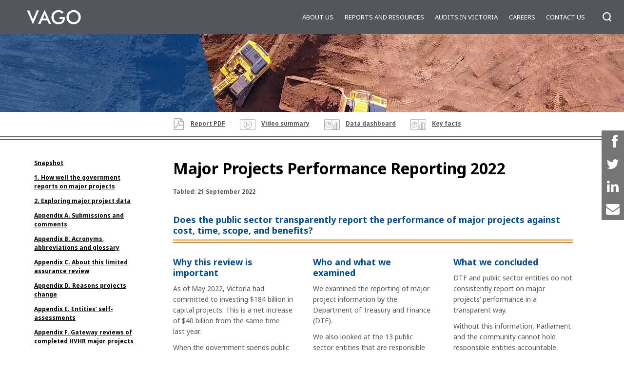

--- FILE ---
content_type: text/html; charset=UTF-8
request_url: https://www.audit.vic.gov.au/report/major-projects-performance-reporting-2022?section=34209--appendix-b-acronyms-abbreviations-and-glossary
body_size: 25252
content:
<!DOCTYPE html>
<html lang="en" dir="ltr" prefix="og: https://ogp.me/ns#" class="no-js">
    <head>
        <meta http-equiv="X-UA-Compatible" content="IE=Edge" />
        <meta name="facebook-domain-verification" content="p2cmouotkgmc9434jdmar6reejrap7" />
        <meta charset="utf-8" />
<noscript><style>form.antibot * :not(.antibot-message) { display: none !important; }</style>
</noscript><script async src="https://www.googletagmanager.com/gtag/js?id=UA-5629366-4"></script>
<script>window.dataLayer = window.dataLayer || [];function gtag(){dataLayer.push(arguments)};gtag("js", new Date());gtag("set", "developer_id.dMDhkMT", true);gtag("config", "UA-5629366-4", {"groups":"default","anonymize_ip":true,"page_placeholder":"PLACEHOLDER_page_path","link_attribution":true,"allow_ad_personalization_signals":false});</script>
<meta name="description" content="This limited assurance review assessed if the public sector transparently reports the performance of major projects against cost, time, scope and benefits." />
<link rel="canonical" href="https://www.audit.vic.gov.au/report/major-projects-performance-reporting-2022/?section=34209--appendix-b-acronyms-abbreviations-and-glossary" />
<meta property="og:site_name" content="Victorian Auditor-General&#039;s Office" />
<meta property="og:url" content="https://www.audit.vic.gov.au/report/major-projects-performance-reporting-2022" />
<meta property="og:image" content="https://www.audit.vic.gov.au/sites/default/files/styles/vago_card_large/public/2022-08/BP4_thumb.png?itok=aLOdMz5y" />
<meta name="twitter:title" content="Major Projects Performance Reporting 2022" />
<meta name="twitter:image" content="https://www.audit.vic.gov.au/sites/default/files/styles/vago_card_large/public/2022-08/BP4_thumb.png?itok=aLOdMz5y" />
<meta name="Generator" content="Drupal 10 (https://www.drupal.org)" />
<meta name="MobileOptimized" content="width" />
<meta name="HandheldFriendly" content="true" />
<meta name="viewport" content="width=device-width, initial-scale=1.0" />
<link rel="icon" href="/themes/vago/favicon.ico" />
<style media="screen">.section-image {background-image: url(https://www.audit.vic.gov.au/sites/default/files/styles/vago_page_banner_mobile/public/2022-08/BP4_report%20top%20web%20banner%20copy.png?itok=cXJJD2tv);}@media (min-width: 320px) and (max-width: 559px) {.section-image {background-image: url(https://www.audit.vic.gov.au/sites/default/files/styles/vago_page_banner_narrow/public/2022-08/BP4_report%20top%20web%20banner%20copy.png?itok=NGiMSari);}}@media (min-width: 560px) and (max-width: 849px) {.section-image {background-image: url(https://www.audit.vic.gov.au/sites/default/files/styles/vago_page_banner_wide/public/2022-08/BP4_report%20top%20web%20banner%20copy.png?itok=xurD5Csy);}}@media (min-width: 850px) {.section-image {background-image: url(https://www.audit.vic.gov.au/sites/default/files/styles/vago_page_banner_full/public/2022-08/BP4_report%20top%20web%20banner%20copy.png?itok=gYSbXJGY);}}</style>

        <title>Major Projects Performance Reporting 2022 | Victorian Auditor-General&#039;s Office</title>
        <link rel="stylesheet" media="all" href="/sites/default/files/css/css_BMkpmmLdXKjT7C3Ecgap4tft-vAkU_PCjtg_aukVyhA.css?delta=0&amp;language=en&amp;theme=vago&amp;include=eJxVxkEKwCAMBMAPBfOmNWy1YOxha8Hf91bonCYQncdY6h5fS3Iu09bN9ArRYkDavyclNMoetMsT53wBbe8dTg" />
<link rel="stylesheet" media="all" href="/sites/default/files/css/css_Tgn7NDItAIq_4Gjdawr_k7hD4ibqr97O5isOAPbEh_U.css?delta=1&amp;language=en&amp;theme=vago&amp;include=eJxVxkEKwCAMBMAPBfOmNWy1YOxha8Hf91bonCYQncdY6h5fS3Iu09bN9ArRYkDavyclNMoetMsT53wBbe8dTg" />
<link rel="stylesheet" media="all" href="//fonts.googleapis.com/css?family=Noto+Sans:400,700" />
<link rel="stylesheet" media="all" href="/sites/default/files/css/css_m2AybQfqGfgwHxD08P0wAfKc0rkbNoH_EDT2gPf5zxk.css?delta=3&amp;language=en&amp;theme=vago&amp;include=eJxVxkEKwCAMBMAPBfOmNWy1YOxha8Hf91bonCYQncdY6h5fS3Iu09bN9ArRYkDavyclNMoetMsT53wBbe8dTg" />

        <script src="/sites/default/files/js/js_p4D_mal8gUckCuRyrEUGmWZN7FLLLaR6XMeqotUjjEY.js?scope=header&amp;delta=0&amp;language=en&amp;theme=vago&amp;include=eJxLz89Pz0mNT8xLzKksyUwu1k9HE9ApS0zP189NzMyDsIpz8_NLMoqTi_JzcnSKSxJLMovB-lKKSgsSc_QQIgBh4yP9"></script>


        <!-- Google Tag Manager -->
        <script>(function(w,d,s,l,i){w[l]=w[l]||[];w[l].push({'gtm.start':
        new Date().getTime(),event:'gtm.js'});var f=d.getElementsByTagName(s)[0],
        j=d.createElement(s),dl=l!='dataLayer'?'&l='+l:'';j.async=true;j.src=
        'https://www.googletagmanager.com/gtm.js?id='+i+dl;f.parentNode.insertBefore(j,f);
        })(window,document,'script','dataLayer','GTM-MXJVSSZ');</script>
        <!-- End Google Tag Manager -->

        <!-- Meta Pixel Code 1 -->
        <script>
        !function(f,b,e,v,n,t,s)
        {if(f.fbq)return;n=f.fbq=function(){n.callMethod?
        n.callMethod.apply(n,arguments):n.queue.push(arguments)};
        if(!f._fbq)f._fbq=n;n.push=n;n.loaded=!0;n.version='2.0';
        n.queue=[];t=b.createElement(e);t.async=!0;
        t.src=v;s=b.getElementsByTagName(e)[0];
        s.parentNode.insertBefore(t,s)}(window, document,'script',
        'https://connect.facebook.net/en_US/fbevents.js');
        fbq('init', '246998517619001');
        fbq('track', 'PageView');
        </script>
        <noscript><img height="1" width="1" style="display:none"
        src="https://www.facebook.com/tr?id=246998517619001&ev=PageView&noscript=1"
        /></noscript>
        <!-- End Meta Pixel Code 1 -->

        <!-- Meta Pixel Code 2 -->
        <script>
            !function(f,b,e,v,n,t,s)
            {if(f.fbq)return;n=f.fbq=function(){n.callMethod?
            n.callMethod.apply(n,arguments):n.queue.push(arguments)};
            if(!f._fbq)f._fbq=n;n.push=n;n.loaded=!0;n.version='2.0';
            n.queue=[];t=b.createElement(e);t.async=!0;
            t.src=v;s=b.getElementsByTagName(e)[0];
            s.parentNode.insertBefore(t,s)}(window, document,'script',
            'https://connect.facebook.net/en_US/fbevents.js');
            fbq('init', '133818435316718');
            fbq('track', 'PageView');
        </script>
        <noscript><img height="1" width="1" style="display:none"
            src="https://www.facebook.com/tr?id=133818435316718&ev=PageView&noscript=1"/>
        </noscript>
        <!-- End Meta Pixel Code 2 -->
        <script src="https://cdn.jsdelivr.net/npm/underscore@1.13.6/underscore-min.js"></script>
    </head>
    <body class="path-node page-node-type-report">
        <!-- Google Tag Manager (noscript) -->
        <noscript><iframe src="https://www.googletagmanager.com/ns.html?id=GTM-MXJVSSZ"
        height="0" width="0" style="display:none;visibility:hidden"></iframe></noscript>
        <!-- End Google Tag Manager (noscript) -->
                <a tabindex="1" href="#page-anchor" class="visually-hidden focusable skip-link">
          Skip to main content
        </a>
        
          <div class="dialog-off-canvas-main-canvas" data-off-canvas-main-canvas>
    <div id="page">
    <header id="page-header">
        <div id="page-header_navbar">
            <a class="brand" href="https://www.audit.vic.gov.au/" title="Home">
	            <img src="/themes/vago/images/vago_logo.png" alt="Victorian Auditor-General's Office" />
            </a>
            <button class="nav-toggle nav-is-hidden">
                <span class="visually-hidden">Show/hide navigation</span>
                <svg class="icon icon-menu">
                    <use xlink:href="/themes/vago/dist/svg/defs.svg#icon-menu" />
                </svg>
                <svg class="icon icon-close">
                    <use xlink:href="/themes/vago/dist/svg/defs.svg#icon-close" />
                </svg>
                <svg class="icon icon-search">
                    <use xlink:href="/themes/vago/dist/svg/defs.svg#icon-search" />
                </svg>
            </button>
        </div>
        <div id="page-header_nav">
            <div id="page-header_nav_site-search" class="page-header_form">
                <form action="https://www.audit.vic.gov.au/search" method="GET">
                    <div id="page-header_nav_site-search_type-control" class="form-control">
                        <label for="page-header_nav_site-search_type-control_input"
                               class="visually-hidden">Search across content-type</label>
                        <select id="page-header_nav_site-search_type-control_input" name="x-type">
                            <option value="All">Site</option>
                            <option value="report">Reports</option>
                            <option value="dashboard">Dashboards</option>
                        </select>
                    </div>
                    <div id="page-header_nav_site-search_term-control" class="form-control">
                        <label for="page-header_nav_site-search_term-control_input"
                               class="visually-hidden">Search for term</label>
                        <input type="search"
                               id="page-header_nav_site-search_term-control_input"
                               name="term"
                               placeholder="Search for..."
                               value="" />
                    </div>
                    <div id="page-header_nav_site-search_submit-control"
                         class="form-control form-control-type-submit">
                        <button type="submit">
                            <span class="visually-hidden">Search</span>
                            <svg class="icon">
                                <use xlink:href="/themes/vago/dist/svg/defs.svg#icon-search" />
                            </svg>
                        </button>
                    </div>
                </form>
            </div>
            <nav>
                
                            <ul class="menu">
                                        <li class="menu-item menu-item--expanded">
                <a href="/our-role" data-drupal-link-system-path="node/830">About us</a>
                                    <button>
                        <span class="visually-hidden">View/hide sub-menu</span>
                        <svg class="icon">
                            <use xlink:href="/themes/vago/dist/svg/defs.svg#bullet-angle-bracket-down" />
                        </svg>
                    </button>
                                                <ul class="menu">
                                        <li class="menu-item">
                <a href="/our-role" data-drupal-link-system-path="node/830">Our role</a>
                            </li>
                                <li class="menu-item">
                <a href="/our-people" data-drupal-link-system-path="node/829">Our people</a>
                            </li>
                                <li class="menu-item">
                <a href="/our-history" data-drupal-link-system-path="node/29881">Our history</a>
                            </li>
                                <li class="menu-item">
                <a href="/how-we-are-accountable" data-drupal-link-system-path="node/29903">How we are accountable</a>
                            </li>
                                <li class="menu-item menu-item--collapsed">
                <a href="/corporate-publications" data-drupal-link-system-path="node/10893">Corporate publications</a>
                            </li>
                </ul>
    
                            </li>
                                <li class="menu-item menu-item--expanded">
                <a href="https://www.audit.vic.gov.au/search/reports/all?f%5B0%5D=status%3Acompleted">Reports and resources</a>
                                    <button>
                        <span class="visually-hidden">View/hide sub-menu</span>
                        <svg class="icon">
                            <use xlink:href="/themes/vago/dist/svg/defs.svg#bullet-angle-bracket-down" />
                        </svg>
                    </button>
                                                <ul class="menu">
                                        <li class="menu-item">
                <a href="https://www.audit.vic.gov.au/search/reports/all?f%5B0%5D=status%3Acompleted">Reports</a>
                            </li>
                                <li class="menu-item">
                <a href="/search/dashboards" data-drupal-link-system-path="search/dashboards">Dashboards</a>
                            </li>
                                <li class="menu-item">
                <a href="/financial-reporting-alerts" data-drupal-link-system-path="node/34044">Financial reporting alerts</a>
                            </li>
                                <li class="menu-item">
                <a href="https://www.audit.vic.gov.au/public-sector-perspectives">Public sector perspectives</a>
                            </li>
                                <li class="menu-item">
                <a href="/impact-2020" data-drupal-link-system-path="node/33597">IMPACT 2020</a>
                            </li>
                </ul>
    
                            </li>
                                <li class="menu-item menu-item--expanded">
                <a href="/audits-victoria" data-drupal-link-system-path="node/10904">Audits in Victoria</a>
                                    <button>
                        <span class="visually-hidden">View/hide sub-menu</span>
                        <svg class="icon">
                            <use xlink:href="/themes/vago/dist/svg/defs.svg#bullet-angle-bracket-down" />
                        </svg>
                    </button>
                                                <ul class="menu">
                                        <li class="menu-item">
                <a href="/search/reports/planned" data-drupal-link-system-path="search/reports/planned">Planned audits</a>
                            </li>
                                <li class="menu-item">
                <a href="/search/reports/in-progress" data-drupal-link-system-path="search/reports/in-progress">Audits in progress </a>
                            </li>
                                <li class="menu-item">
                <a href="/legislation-and-standards" data-drupal-link-system-path="node/29899">Legislation and standards</a>
                            </li>
                                <li class="menu-item">
                <a href="/suggest-audit" data-drupal-link-system-path="node/10898">Suggest an audit</a>
                            </li>
                </ul>
    
                            </li>
                                <li class="menu-item menu-item--expanded">
                <a href="/careers" data-drupal-link-system-path="node/10905">Careers </a>
                                    <button>
                        <span class="visually-hidden">View/hide sub-menu</span>
                        <svg class="icon">
                            <use xlink:href="/themes/vago/dist/svg/defs.svg#bullet-angle-bracket-down" />
                        </svg>
                    </button>
                                                <ul class="menu">
                                        <li class="menu-item">
                <a href="/graduate-recruitment" data-drupal-link-system-path="node/10899">Graduate recruitment</a>
                            </li>
                                <li class="menu-item">
                <a href="/internships-vago" data-drupal-link-system-path="node/10901">Internships at VAGO</a>
                            </li>
                                <li class="menu-item">
                <a href="/employee-benefits" data-drupal-link-system-path="node/29906">Employee benefits</a>
                            </li>
                                <li class="menu-item">
                <a href="/meet-team" data-drupal-link-system-path="node/10900">Meet the team</a>
                            </li>
                </ul>
    
                            </li>
                                <li class="menu-item menu-item--expanded">
                <a href="/contact-us" data-drupal-link-system-path="node/10903">Contact us</a>
                                    <button>
                        <span class="visually-hidden">View/hide sub-menu</span>
                        <svg class="icon">
                            <use xlink:href="/themes/vago/dist/svg/defs.svg#bullet-angle-bracket-down" />
                        </svg>
                    </button>
                                                <ul class="menu">
                                        <li class="menu-item">
                <a href="/complaints-about-vago" data-drupal-link-system-path="node/32277">Complaints</a>
                            </li>
                                <li class="menu-item">
                <a href="/subscribe" data-drupal-link-system-path="node/29910">Subscribe</a>
                            </li>
                                <li class="menu-item">
                <a href="/contact-us" data-drupal-link-system-path="node/10903">Contact us</a>
                            </li>
                </ul>
    
                            </li>
                </ul>
    


            </nav>
        </div>
                                    </header>
    <div id="page-body">
        <section id="feature">
            <div class="section-image">
    <div class="inner"></div>
</div>
<div id="report-shortcuts-bar" class=" showing">
    <div class="inner">
        <ul class="shortcut-links">
                                            <li class="active report-file file-ext-pdf">
                    <a href="/sites/default/files/2022-12/20220921_Major-Projects-Performance-Reporting-2022.pdf" title="Report PDF"
                        target="_blank">
                        <svg class="icon">
                            <use xlink:href="/themes/vago/dist/svg/defs.svg#icon-file-pdf"/>
                        </svg>
                        Report PDF
                    </a>
                </li>
                        <li class="scl scl-video-summary">
                <a href="#video-summary" title="Jump to the video summary">
                    <svg class="icon">
                        <use xlink:href="/themes/vago/dist/svg/defs.svg#icon-vago-video"></use>
                    </svg>
                    Video summary
                </a>
            </li>
            <li class="scl scl-data-dashboard">
                <a href="#data-dashboard" title="Jump to the data dashboard">
                    <svg class="icon">
                        <use xlink:href="/themes/vago/dist/svg/defs.svg#icon-vago-graphic"></use>
                    </svg>
                    Data dashboard
                </a>
            </li>
            <li class="scl scl-animation">
                <a href="#animation" title="Jump to the animation">
                    <svg class="icon">
                        <use xlink:href="/themes/vago/dist/svg/defs.svg#icon-vago-video"></use>
                    </svg>
                    Animation
                </a>
            </li>
            <li class="scl scl-interactive-graph">
                <a href="#interactive-graph" title="Jump to the interactive graph">
                    <svg class="icon">
                        <use xlink:href="/themes/vago/dist/svg/defs.svg#icon-vago-graphic"></use>
                    </svg>
                    Interactive graph
                </a>
            </li>
            <li class="scl scl-interactive-map">
                <a href="#interactive-map" title="Jump to the interactive map">
                    <svg class="icon">
                        <use xlink:href="/themes/vago/dist/svg/defs.svg#icon-vago-graphic"></use>
                    </svg>
                    Interactive map
                </a>
            </li>
            <li class="scl scl-interactive-flowchart">
                <a href="#interactive-flowchart" title="Jump to the interactive flowchart">
                    <svg class="icon">
                        <use xlink:href="/themes/vago/dist/svg/defs.svg#icon-vago-graphic"></use>
                    </svg>
                    Interactive flowchart
                </a>
            </li>
            <li class="scl scl-interactive-time-line">
                <a href="#interactive-time-line" title="Jump to the interactive time line">
                    <svg class="icon">
                        <use xlink:href="/themes/vago/dist/svg/defs.svg#icon-vago-graphic"></use>
                    </svg>
                    Interactive time line
                </a>
            </li>
            <li class="scl scl-summary-data">
                <a href="#summary-data" title="Jump to the summary data">
                    <svg class="icon">
                        <use xlink:href="/themes/vago/dist/svg/defs.svg#icon-vago-graphic"></use>
                    </svg>
                    Summary data
                </a>
            </li>
            <li class="scl scl-time-line">
                <a href="#time-line" title="Jump to the time line">
                    <svg class="icon">
                        <use xlink:href="/themes/vago/dist/svg/defs.svg#icon-vago-graphic"></use>
                    </svg>
                    Time line
                </a>
            </li>
            <li class="scl scl-key-facts">
                <a href="#key-facts" title="Jump to the key facts">
                    <svg class="icon">
                        <use xlink:href="/themes/vago/dist/svg/defs.svg#icon-vago-graphic"></use>
                    </svg>
                    Key facts
                </a>
            </li>
        </ul>
    </div>
</div>

            <div class="section-body with-aside" data-sticky-container>
                    <aside class="region">
        <div class="inner region region-content-aside">
        <div id="report-sections-navigation" class="block">
    <span class="with-toggle">
        <a class="sections-toggle" href="?section=34209--appendix-b-acronyms-abbreviations-and-glossary&amp;show-sections=1" title="Show/hide sections">
            <svg class="icon">
                <use xlink:href="/themes/vago/dist/svg/defs.svg#bullet-angle-bracket-right" />
            </svg>
            View by section
        </a>
    </span>
    <div class="sections">
                                                            <ol>
                            <li class="section"
                data-nid="34205"
                data-theme-path="/themes/vago">
                                <a href="/report/major-projects-performance-reporting-2022#page-anchor">Snapshot</a>
                            </li>
                    <li class="section"
                data-nid="34206"
                data-theme-path="/themes/vago">
                                <a href="/report/major-projects-performance-reporting-2022?section=34206--1-how-well-the-government-reports-on-major-projects#34206--1-how-well-the-government-reports-on-major-projects">1. How well the government reports on major projects</a>
                            </li>
                    <li class="section"
                data-nid="34207"
                data-theme-path="/themes/vago">
                                <a href="/report/major-projects-performance-reporting-2022?section=34207--2-exploring-major-project-data#34207--2-exploring-major-project-data">2. Exploring major project data</a>
                            </li>
                    <li class="section"
                data-nid="34208"
                data-theme-path="/themes/vago">
                                <a href="/report/major-projects-performance-reporting-2022?section=34208--appendix-a-submissions-and-comments#34208--appendix-a-submissions-and-comments">Appendix A. Submissions and comments</a>
                            </li>
                    <li class="section is-active"
                data-nid="34209"
                data-theme-path="/themes/vago">
                                <a href="/report/major-projects-performance-reporting-2022?section=34209--appendix-b-acronyms-abbreviations-and-glossary#34209--appendix-b-acronyms-abbreviations-and-glossary">Appendix B. Acronyms, abbreviations and glossary</a>
                            </li>
                    <li class="section"
                data-nid="34210"
                data-theme-path="/themes/vago">
                                <a href="/report/major-projects-performance-reporting-2022?section=34210--appendix-c-about-this-limited-assurance-review#34210--appendix-c-about-this-limited-assurance-review">Appendix C. About this limited assurance review</a>
                            </li>
                    <li class="section"
                data-nid="34211"
                data-theme-path="/themes/vago">
                                <a href="/report/major-projects-performance-reporting-2022?section=34211--appendix-d-reasons-projects-change#34211--appendix-d-reasons-projects-change">Appendix D. Reasons projects change</a>
                            </li>
                    <li class="section"
                data-nid="34212"
                data-theme-path="/themes/vago">
                                <a href="/report/major-projects-performance-reporting-2022?section=34212--appendix-e-entities-self-assessments#34212--appendix-e-entities-self-assessments">Appendix E. Entities’ self-assessments</a>
                            </li>
                    <li class="section"
                data-nid="34213"
                data-theme-path="/themes/vago">
                                <a href="/report/major-projects-performance-reporting-2022?section=34213--appendix-f-gateway-reviews-of-completed-hvhr-major-projects#34213--appendix-f-gateway-reviews-of-completed-hvhr-major-projects">Appendix F. Gateway reviews of completed HVHR major projects</a>
                            </li>
                    <li class="section"
                data-nid="34214"
                data-theme-path="/themes/vago">
                                <a href="/report/major-projects-performance-reporting-2022?section=34214--appendix-g-data-sources-used-in-this-review#34214--appendix-g-data-sources-used-in-this-review">Appendix G. Data sources used in this review</a>
                            </li>
                </ol>
    
                            <ul class="file-links">
                                                                                                                        <li class="active transmittal-letter-file file-ext-pdf">
                            <a href="/sites/default/files/2022-09/20220921-Major-Projects-Performance-Reporting-2022-transmittal-letter.pdf" title="Download File" target="_blank">
                                <svg class="icon">
                                    <use xlink:href="/themes/vago/dist/svg/defs.svg#icon-file-pdf" />
                                </svg>
                                Transmittal Letter
                                <br><span class="small-text">(Opens document in new window)</span>
                            </a>
                        </li>
                                                </ul>
            </div>
</div>


        </div>
    </aside>

                    <main class="region region-content">
        <div data-drupal-messages-fallback class="hidden"></div>
<div id="block-vago-content" class="block block-system block-system-main-block">
    
                <article data-history-node-id="34205" class="node node--type-report node--view-mode-full">
    
    <header>
        <h1 name="page-anchor"  class="title">
            <span class="field field--name-title field--type-string field--label-hidden">Major Projects Performance Reporting 2022</span>

        </h1>
        <p class="meta">Tabled: 21 September 2022</p>
    </header>
    <div class="node__content body">
                                        <section id="section-overview"
            class="report-section"
            data-nid="34205">
            <header>
                <h2 class="title">
                                        Snapshot
                </h2>
            </header>
            <div class="section-body">
                <h3 class="underlined">Does the public sector transparently report the performance of major projects against cost, time, scope, and benefits?</h3>

<div class="layout-container tiled tiling-x3 with-gutters guttering-wide">
<div class="layout-element">
<h3 class="blue">Why this review is important</h3>

<p>As of May 2022, Victoria had committed to investing $184 billion in capital projects. This is a net increase of $40 billion from the same time last year.&nbsp;</p>

<p>When the government spends public money on a major project, Parliament and the community deserve a clear explanation of the project’s progress and outcomes.</p>
</div>

<div class="layout-element">
<h3 class="blue">Who and what we examined</h3>

<p>We examined the reporting of major project information by the Department of Treasury and Finance (DTF).&nbsp;</p>

<p>We also looked at the 13 public sector entities that are responsible for 133 major projects.&nbsp;</p>

<p>These projects are expected to cost more than $100 million each.</p>

<p>This is our second annual limited assurance review that reports on major projects’ cost, time, scope and benefits.</p>
</div>

<div class="layout-element">
<h3 class="blue">What we concluded</h3>

<p>DTF and public sector entities do not consistently report on major projects’ performance in a transparent way.</p>

<p>Without this information, Parliament and the community cannot hold responsible entities accountable.</p>

<p>We published a data dashboard with this report. It shows how DTF could help Parliament and the community better understand how entities are managing Victoria's major projects.</p>

<h3 class="blue">What we recommended</h3>

<p>We made one recommendation to DTF about making and maintaining a public-facing dashboard that shows how major projects are performing.</p>
</div>
</div>

<h3 class="blue"><a id="video-summary" name="video-summary"></a>Video presentation</h3>

<p><iframe allow="accelerometer; autoplay; clipboard-write; encrypted-media; gyroscope; picture-in-picture" allowfullscreen frameborder="0" height="315" src="https://www.youtube.com/embed/fscfhzAgzjE" title="YouTube video player" width="560"></iframe></p>

<p><a href="/sites/default/files/2022-23/BP4%20Major%20Projects/20220921-Major-Projects-Performance-Reporting%20video-transcript.pdf" target="_blank">Video transcript</a></p>

<div class="framed-figure">
<h3 class="blue"><a id="data-dashboard" name="data-dashboard"></a>Data dashboard</h3>
<iframe allowfullscreen="true" frameborder="0" height="520" src="https://app.powerbi.com/view?r=eyJrIjoiYzRjOTgwMzYtNDUwZi00MGNkLWI3MzktYWMzN2RmYmY5YzE2IiwidCI6IjJjN2YxZjc4LWFmYzYtNDNkZS1iZmRkLWNmMTJjNDAxNmM3MCJ9" title="Major Projects Performance Reporting 2022 - Overview" width="100%"></iframe>

<p><a href="https://app.powerbi.com/view?r=eyJrIjoiYzRjOTgwMzYtNDUwZi00MGNkLWI3MzktYWMzN2RmYmY5YzE2IiwidCI6IjJjN2YxZjc4LWFmYzYtNDNkZS1iZmRkLWNmMTJjNDAxNmM3MCJ9" target="_blank">View the dashboard full screen</a></p>

<p><a href="/sites/default/files/2022-23/BP4%20Major%20Projects/Major-projects-performance-2022-raw-data.csv">Download the raw data (CSV)</a></p>
</div>

<h3 class="blue"><a id="key-facts" name="key-facts"></a>Key facts</h3>

<p><img alt="Key facts: our review looked at 133 major projects with a total value of $109 billion. We surveyed 13 entities. Major projects' growth in the last 8 years: the average total estimated investment of major projects has doubled, the number of major projects costing $1 billion to $5 billion has risen from 2 to 13, the number of major projects costing over $5 billion has risen from 0 to 5." data-entity-type="file" data-entity-uuid="c6c1183b-ab37-4774-9ebd-bfa945bfef5c" height="353" src="/sites/default/files/2022-23/BP4%20Major%20Projects/BP4%202022_key%20facts%20WEB.png" width="821" loading="lazy"></p>

<p><em>Source: </em>VAGO, based on Budget Paper 4: State Capital Program.</p>

<h2 class="blue">Recommendation&nbsp;</h2>

<div style="overflow-x:auto;">
<table border="0" cellpadding="1" cellspacing="1" class="open" style="width: 820px;" summary>
	<thead>
		<tr>
			<th scope="col" style="width: 20%;">We recommend that:</th>
			<th scope="col" style="width: 60%;">&nbsp;</th>
			<th scope="col" style="width: 20%;">Response</th>
		</tr>
	</thead>
	<tbody>
		<tr>
			<td colspan="1" rowspan="2">
			<p>Department of Treasury and Finance</p>
			</td>
			<td colspan="1" rowspan="2">
			<p>1. develops and maintains a public-facing major projects performance dashboard, which has similar information and functionality to the Victorian Government IT Dashboard or our Major Projects Performance dashboard, for capital projects worth $100 million or more.&nbsp;</p>

			<p>The data should include:</p>

			<ul>
				<li>project-specific information that has the same data fields as the Victorian Government IT Dashboard&nbsp;</li>
				<li>Budget Paper 4: State Capital Program data tracked over time (including total estimated investment and completion date for each project)</li>
				<li>investment by sector and entity</li>
				<li>red, amber and green ratings and explanations for each project</li>
				<li>information about projects' scope changes</li>
				<li>data for all years available to download.&nbsp;&nbsp; &nbsp;</li>
			</ul>
			</td>
			<td colspan="1" rowspan="2">
			<p><strong>Accepted in principle</strong></p>
			</td>
		</tr>
	</tbody>
</table>
</div>

                <p><a href="#feature">Back to top</a></p>
                            </div>
        </section>
                            <section id="34206--1-how-well-the-government-reports-on-major-projects"
            class="report-section"
            data-nid="34206">
            <header>
                <h2 class="title">
                                        1. How well the government reports on major projects
                </h2>
            </header>
            <div class="section-body">
                <p>In this chapter, we discuss how much the government spends on major projects and how transparently the Department of Treasury and Finance (DTF) and responsible entities report this information to Parliament and the community.</p>

<h3 class="blue">1.1 Government spending on major projects</h3>

<p>DTF reports on state capital projects in Budget Paper 4: State Capital Program in (BP4).&nbsp;</p>

<p>In the 2022–23 BP4, DTF reported that the Victorian Government plans to spend $184 billion on capital projects—$40 billion more than last year. This will include $13 billion on new projects and $171 billion on existing projects.</p>

<p>The government spends around 70 per cent of this money on transport projects.</p>

<p>In the last 8 years, the Victorian Government has increased its spending on major projects (worth over $100 million) from $16 billion to $106 billion. At the same time, the number of major projects worth over $1 billion has risen from 2 to 18 (including 5 projects worth over $5 billion).</p>

<p>Public-sector entities are also managing more major projects. In the 2014–15 BP4, there were 37 major projects (not including 6 that were discontinued) and now, in the 2022–23 BP4, there are 129 major projects.</p>

<p>Figure 1A shows the total estimated investment (TEI) and number of new and existing major projects reported in BP4 from 2014–15 to 2022–23.&nbsp;</p>

<div class="framed-figure">
<p class="figure-headings">FIGURE 1A: TEI and number of major projects in BP4 by year</p>

<p><img alt="Figure 1A shows the total estimated investment (TEI) and number of new and existing major projects reported in BP4 from 2014–15 to 2022–23.&nbsp;" data-entity-type="file" data-entity-uuid="d26f1964-062b-4321-9b77-16d68ceac481" height="439" src="/sites/default/files/2022-23/BP4%20Major%20Projects/BP4-2022-Figure-1A.png" width="820" loading="lazy"></p>

<p><em>Note:</em> DTF did not publish a BP4 in 2020–21. TEI and number of projects do not include 6 discontinued projects.<br>
<em>Source:</em> VAGO analysis of BP4 from 2014–15 to 2022–23.</p>
</div>

<p>Of major projects with a confirmed TEI, the average TEI has doubled in the last 8 years. In 2014–15 the average TEI of a project was $435 million and in 2022–23 (of major projects with a confirmed TEI) it is $880 million.</p>

<p>The number of projects with a TEI of more than $1 billion has grown from 2 in 2014–15 to 18 in 2022–23.&nbsp;</p>

<p>The significant amount the government is investing in major projects means it is more important to thoroughly plan them and reduce the risk of time and cost overruns.</p>

<h3 class="blue">1.2 The need for transparency</h3>

<p>A project’s timeframes, cost and (less often) scope can change over its life span, for many reasons (see Appendix D).</p>

<p>When the government spends public money on capital projects, Parliament and the community deserve to understand why. The government should give a clear explanation of:</p>

<ul>
	<li>why the investment is needed, and how it will benefit Victorians&nbsp;</li>
	<li>what the responsible entity will deliver</li>
	<li>how much the project will cost</li>
	<li>where the project will be located</li>
	<li>when:&nbsp;
	<ul>
		<li>the project will be procured</li>
		<li>construction will commence</li>
		<li>the entity estimates it will be complete&nbsp;</li>
		<li>things change</li>
	</ul>
	</li>
	<li>who is responsible for delivering the project and who they have contracted to complete the work</li>
	<li>what risks are involved and how the responsible entity will manage them</li>
	<li>if the project delivers its intended benefits.</li>
</ul>

<h3 class="blue">1.3 Current reporting on major projects</h3>

<p>Our 2021 <em>Major Projects Performance</em> report found that DTF and entities’ reporting to Parliament and the community on major projects' performance is not timely, relevant or sufficient.</p>

<p>We summarised the limitations of their performance reporting and explained the limits to the current data systems and assurance processes. These limitations included:&nbsp;</p>

<ul>
	<li>inconsistencies in how entities present data&nbsp;</li>
	<li>a lack of reporting about expected benefits&nbsp;</li>
	<li>entities not explaining changes.</li>
</ul>

<p>These issues have continued. As a result, it is difficult for Parliament and the community to understand how each project has evolved over its life span.</p>

<p>Our 2021 report also explained the reporting and oversight roles and responsibilities of:&nbsp;</p>

<ul>
	<li>Parliament&nbsp;</li>
	<li>the executive government</li>
	<li>DTF</li>
	<li>Office of Projects Victoria (OPV)</li>
	<li>the general government sector&nbsp;</li>
	<li>public non-financial corporations.</li>
</ul>

<h4 class="blue">Reporting to Cabinet</h4>

<div class="callout right">
<div class="inner">
<p>DTF or the government can classify a project as <strong>high value and/or high risk</strong>. These projects are subject to more rigorous scrutiny and approval processes than other projects. Not all projects with a TEI of $100 million or more are HVHR.</p>
</div>
</div>

<p>DTF still gives quarterly major projects performance reports to Cabinet. However, these reports only discuss the status of high value high risk (HVHR) capital projects.</p>

<p>We give more information about DTF's major projects performance reports in <a href="https://www.audit.vic.gov.au/report/major-projects-performance">https://www.audit.vic.gov.au/report/major-projects-performance</a>.</p>

<h4 class="blue">Public reporting</h4>

<p>Entities provide information about major projects in annual reports, departmental responses to the Public Accounts and Estimates Committee's questionnaire and public websites.&nbsp;</p>

<p>DTF also publishes BP4 to explain new capital investments, and to report on progress and spending on existing and completed projects.&nbsp;</p>

<p>As we noted last year, DTF has a single footnote for each project in BP4 that describes changes to a project’s TEI, timeline and cashflow since the previous year. If BP4 included separate fields for TEI change, scope change and completion date, users could sort the information to suit their needs.</p>

<p>The entity responsible for each project gives DTF information for the footnote. DTF reviews all information provided and, where possible, verifies the information provided.</p>

<p>In BP4, DTF explains that it does not report some time and cost information when:</p>

<ul>
	<li>a project is in the planning or procurement stages (where revealing costs may affect the potential pricing of tenders or commercial arrangements)</li>
	<li>it has not yet considered the funding for future works packages</li>
	<li>cost estimates are preliminary and require final consideration before confirming.</li>
</ul>

<h5 class="blue">TEI changes</h5>

<p>In the 2022–23 BP4, we found 7 instances where the footnote did not explain a major project's TEI change between 2021–22 and 2022–23. The information was either:&nbsp;</p>

<ul>
	<li>referring to a TEI change from the previous year, or&nbsp;</li>
	<li>incorrect.&nbsp;</li>
</ul>

<p>DTF told us that it will check this information in next year's BP4.&nbsp;</p>

<h5 class="blue">Scope changes</h5>

<p>Scope changes are provided in each project's BP4 footnote.&nbsp;</p>

<p>In the 2022–23 BP4, we found 15 footnotes that said a major project has had a scope change. However, BP4 did not provide the details of the scope changes.</p>

<h5 class="blue">Movements in the state's capital program</h5>

<p>DTF has a section in BP4 that explains movements in the state's capital program.</p>

<p>In the 2022–23 BP4, DTF said:&nbsp;</p>

<blockquote>
<p>'The 2022–23 State capital program includes 787 projects that are budget funded and have been classed as either existing or completed projects since they were last reported in the 2021–22 Budget.'&nbsp;</p>
</blockquote>

<p>However, DTF did not define what a 'budget-funded' project is or explain which projects in the 2022–23 BP4 were not budget-funded.&nbsp;</p>

<p>DTF told us 'budget-funded' projects exclude Public Non-financial Corporation projects that are not initiated by a government spending decision (for example, water authority projects).&nbsp;</p>

<p>DTF also told us which 14 projects are 'non budget funded' in 2022–23.&nbsp;</p>

<p>We included 2 of these projects (‘Carlton Redevelopment—246 units/sites’ and ‘Heidelberg Redevelopment—600 units/sites’) in our survey because they cost more than $100 million.</p>

<h4 class="blue">Understanding project changes and delays</h4>

<p>DTF gives a static report on each project in BP4. But this does not show the project’s changes and progress over time.&nbsp;</p>

<p>To understand why a project has changed or had delays, Parliament and the community still need to combine and cross reference information from BP4 and each responsible entity's strategic plans and annual reports.&nbsp;</p>

<p>This is a task that takes substantial time and effort. Further, information in annual reports is often limited to financially complete or practically completed projects (see our 2021 report for more information).&nbsp;</p>

<p>Parliament and the community need easy access to a single report, dataset or dashboard that shows a project’s changes over time.</p>

<h3 class="blue">1.4 Exploring performance data</h3>

<h4 class="blue">Our dashboards</h4>

<p>In the absence of a central location where users can see information about major projects' performance, we published 2 dashboards in 2021—a dashboard with historical BP4 data and our Major Projects Performance dashboard.</p>

<p>The purpose of the historical BP4 data dashboard was to give Parliament and the community access to information about projects in BP4 over time. We did not publish the BP4 historical data dashboard this year because DTF now publishes a similar product.</p>

<p>We have updated our Major Projects Performance dashboard this year. We analyse data from this dashboard in Chapter 2.</p>

<p>We intend to keep checking and annually reporting on changes in major projects’ TEI, completion dates, scope and red, amber, and green ratings until this information exists in another central location.</p>

<h4 class="blue">DTF’s capital investment dashboard</h4>

<p>In our 2021 <em>Major Projects Performance</em> report, we recommended DTF and OPV develop and maintain a public-facing major projects performance dashboard that:</p>

<ul>
	<li>has at least the same data fields and update frequency as the Victorian Government IT Dashboard</li>
	<li>analyses projects’ scope, cost and time variances against previously reported results</li>
	<li>identifies project delivery entities in addition to the agencies identified in BP4.</li>
</ul>

<p>In June 2022, DTF published its <a href="https://www.dtf.vic.gov.au/capital-investment-dashboard" target="_blank">Capital Investment Dashboard</a>. This dashboard shows BP4 data and some aggregate data that is not available in BP4. Users can:&nbsp;</p>

<ul>
	<li>download historical data, including project location data</li>
	<li>distinguish new projects from existing and completed projects</li>
	<li>filter projects by agency.&nbsp;</li>
</ul>

<p>DTF's dashboard is not designed to show all information about a project in the same place. Users cannot see cost or time changes without doing their own analysis and still need to refer to the BP4 footnote for explanations.&nbsp;</p>

<p>DTF's dashboard also does not show each project’s status. If a user wants to know if a project is in the development, procurement, delivery or post-practical completion stage they need to go to another dashboard on OPV’s Major Projects Pipeline website.</p>

<p>The <a href="https://itdashboard.digital.vic.gov.au/" target="_blank">Victorian Government IT dashboard</a> shows what improvements DTF could make to its Capital Investment Dashboard, including:</p>

<ul>
	<li>updating data quarterly</li>
	<li>disaggregating data by:&nbsp;
	<ul>
		<li>cost</li>
		<li>number of projects</li>
		<li>benefit and project categories</li>
		<li>government domains or agencies</li>
	</ul>
	</li>
	<li>making it more interactive by allowing users to drill down to see all projects under a particular category</li>
	<li>saying if projects are classed active or inactive</li>
	<li>giving each project:&nbsp;
	<ul>
		<li>a red, amber, or green rating</li>
		<li>comments that explain the ratings&nbsp;</li>
		<li>ratings for the previous 4 quarters</li>
	</ul>
	</li>
	<li>on each project page, outlining the project’s:
	<ul>
		<li>project management methodology</li>
		<li>stage&nbsp;</li>
		<li>intended benefits&nbsp;</li>
		<li>schedule of key dates&nbsp;</li>
	</ul>
	</li>
	<li>planned and revised costs at different stages.</li>
</ul>

<p>DTF told us that it is working on our previous recommendations to improve:&nbsp;</p>

<ul>
	<li>the integrity and quality of data received from departments</li>
	<li>its capacity to analyse capital project trends by defining and introducing data quality assurance practices.&nbsp;</li>
</ul>

<p>This will improve DTF’s ability to report historical data so that users can analyse trends and monitor projects' performance.&nbsp;</p>

                <p><a href="#feature">Back to top</a></p>
                            </div>
        </section>
                            <section id="34207--2-exploring-major-project-data"
            class="report-section"
            data-nid="34207">
            <header>
                <h2 class="title">
                                        2. Exploring major project data
                </h2>
            </header>
            <div class="section-body">
                <p>We surveyed 13 entities to get information on how 102 major projects (with a TEI of $100 million or more) are performing against their expected cost, timeframes and scope.&nbsp;</p>

<p>This includes 11 new projects, 82 existing projects and 9 completed projects that are collectively worth $99.8 billion.&nbsp;</p>

<p>This chapter explores changes to these projects' cost, time and scope to date.</p>

<p>We collected information on each project’s key documents, such as business cases and benefits management plans.</p>

<p>We also asked if entities had evaluated the 31 projects (collectively worth $8.8 billion) we identified as complete in our review last year.&nbsp;</p>

<p>In total, our survey sample includes 133 major projects worth $108.7 billion.</p>

<h3 class="blue">2.1 Changes in TEI</h3>

<p>A project's TEI can go up or down from the first time DTF lists it in BP4 to when it is complete. Reasons may include:</p>

<ul>
	<li>Materials get more expensive.&nbsp;</li>
	<li>The entity needs to buy more land or spend more money to address the project’s environmental or cultural impact.</li>
	<li>The project gets money in stages through different years’ state Budgets.</li>
	<li>The number of locations increases.</li>
	<li>There are unexpected administrative changes, such as when an entity reclassifies costs as operating expenditure instead of capital.</li>
</ul>

<p>See Appendix D for more information about the reasons projects change.</p>

<p>As Figure 2A shows, the total TEI of 91 existing and complete major projects in our sample has increased by $11.2 billion, or 12 per cent, since they first appeared in BP4. This includes:&nbsp;</p>

<ul>
	<li>the total TEI of 42 (or 46 per cent of) projects increasing by $13.6 billion&nbsp;</li>
	<li>the total TEI of 16 (18 per cent of) projects decreasing by $2.4 billion</li>
	<li>the TEI of 33 (or 36 per cent of) existing and complete projects not changing.</li>
</ul>

<p>This is significantly larger than the TEI variance in our 2021 report when:</p>

<ul>
	<li>the total TEI of 42 projects increased by $6.0 billion</li>
	<li>the total TEI of 27 projects decreased by $1.0 billion.</li>
</ul>

<div class="framed-figure">
<p class="figure-headings">FIGURE 2A: The increase in total TEI of 91 existing and complete projects</p>

<p><img alt="Figure 2A shows that the total TEI of 91 existing and complete major projects in our sample has increased by $11.2 billion, or 12 per cent, since they first appeared in BP4." data-entity-type="file" data-entity-uuid="f5b532e5-aadf-4eb7-bcf6-a60b34cc2709" height="282" src="/sites/default/files/2022-23/BP4%20Major%20Projects/BP4-2022-Figure-2A.png" width="500" loading="lazy"></p>

<p><em>Source:</em> VAGO.</p>
</div>

<h4 class="blue">TEI by sector</h4>

<p>In our sample, 53 per cent of major projects are in the transport sector. These projects account for 79 per cent of the total TEI of major projects in our sample.&nbsp;</p>

<p>Figure 2B shows that transport major projects have the highest average TEI ($1.6 billion each) and the highest median TEI ($383.8 million each).&nbsp;</p>

<p>Transport projects also have the highest average increase in TEI ($187.3 million) since their original TEI.</p>

<div class="framed-figure">
<p class="figure-headings">FIGURE 2B: Average TEI, median TEI and average TEI variance by sector</p>

<p><img alt="Figure 2B shows that transport major projects have the highest average TEI ($1.6 billion each) and the highest median TEI ($383.8 million each).&nbsp;" data-entity-type="file" data-entity-uuid="6d385c9e-90d9-42ca-b47f-f3e6dbba13fa" height="281" src="/sites/default/files/2022-23/BP4%20Major%20Projects/BP4-2022-Figure-2B.png" width="500" loading="lazy"></p>

<p><em>Note:</em> Big projects distort the average TEI of projects. The average TEI of transport projects would be $599.6 million without the top 5 TEI transport projects and the average TEI variance would be $63.6 million. The Melbourne Arts Precinct Transformation project has a TEI of $1.6 billion, which distorts the average TEI of projects in the culture, sport and community sector. Without this project, the average TEI would be $200.3 million and the average increase in TEI would be $38.1 million.<br>
<em>Note: </em>The average variance in TEI for water projects ($-5.6 million) and education and training projects ($4.0 million) are too small to show on the graph.<br>
<em>Source:</em> VAGO.</p>
</div>

<h4 class="blue">Why TEI has changed</h4>

<p>Of the 102 projects we reviewed:</p>

<ul>
	<li>30 had a TEI increase of more than 10 per cent since their original TEI</li>
	<li>5 had a TEI decrease of more than 10 per cent since their original TEI.</li>
</ul>

<p>These numbers are not significantly different to last year. In 2021, 34 projects had an increase, and 3 projects had a decrease, of more than 10 per cent since their original TEI.</p>

<p>In some cases, the BP4 footnote does not fully explain why a project’s TEI has changed.</p>

<p>Figure 2C lists the 14 projects that had a TEI increase of more than 50 per cent since their original TEI in BP4 together with the explanation given for this increase.</p>

<p class="figure-headings">FIGURE 2C: Projects with a TEI increase of more than 50 per cent</p>

<div style="overflow-x:auto;">
<table border="0" cellpadding="1" cellspacing="1" class="open" style="width: 820px;" summary="FIGURE 2C: Projects with a TEI increase of more than 50 per cent">
	<thead>
		<tr>
			<th scope="col">Agency</th>
			<th scope="col">Project</th>
			<th scope="col" style="text-align: right;">Original TEI ($&nbsp;million)</th>
			<th scope="col" style="text-align: right;">Current TEI ($&nbsp;million)</th>
			<th scope="col" style="text-align: right;">Variance ($&nbsp;million)</th>
			<th scope="col" style="text-align: right;">TEI variance</th>
			<th scope="col">Reason for the variance*</th>
		</tr>
	</thead>
	<tbody>
		<tr>
			<td>DoT</td>
			<td>Car Parks for Commuters</td>
			<td style="text-align: right;">150.0</td>
			<td style="text-align: right;">618.1</td>
			<td style="text-align: right;">468.1</td>
			<td style="text-align: right;">312%</td>
			<td>Increase in the number of car parks delivered</td>
		</tr>
		<tr>
			<td>MTIA</td>
			<td>City Loop fire and safety upgrade (stage 2) and intruder alarm</td>
			<td style="text-align: right;">132.9</td>
			<td style="text-align: right;">468.9</td>
			<td style="text-align: right;">336.1</td>
			<td style="text-align: right;">253%</td>
			<td>Additional funding following project development</td>
		</tr>
		<tr>
			<td>MTIA</td>
			<td>Regional Rail Revival—Warrnambool and Geelong Line Upgrade</td>
			<td style="text-align: right;">114.0</td>
			<td style="text-align: right;">250.2</td>
			<td style="text-align: right;">136.2</td>
			<td style="text-align: right;">119%</td>
			<td>Scope variations and market conditions</td>
		</tr>
		<tr>
			<td>DJPR</td>
			<td>Geelong City Deal—Geelong Convention and Exhibition Centre</td>
			<td style="text-align: right;">141.2</td>
			<td style="text-align: right;">295.7</td>
			<td style="text-align: right;">154.5</td>
			<td style="text-align: right;">109%</td>
			<td>Additional funding to meet forecast capital costs to deliver the convention and exhibition centre</td>
		</tr>
		<tr>
			<td>MTIA</td>
			<td>Western Port Highway</td>
			<td style="text-align: right;">54.3</td>
			<td style="text-align: right;">113.6</td>
			<td style="text-align: right;">59.3</td>
			<td style="text-align: right;">109%</td>
			<td>Received Australian Government funding</td>
		</tr>
		<tr>
			<td>DH</td>
			<td>Building a world class hospital for Frankston families</td>
			<td style="text-align: right;">562.0</td>
			<td style="text-align: right;">1,118.1</td>
			<td style="text-align: right;">556.1</td>
			<td style="text-align: right;">99%</td>
			<td>The project is a public–private partnership, where the upfront capital investment has resulted in additional scope and whole of life benefits while remaining within the project’s affordability benchmark</td>
		</tr>
		<tr>
			<td>DH</td>
			<td>Royal Victorian Eye and Ear Hospital redevelopment</td>
			<td style="text-align: right;">165.0</td>
			<td style="text-align: right;">317.8</td>
			<td style="text-align: right;">152.8</td>
			<td style="text-align: right;">93%</td>
			<td>Incremental additional funds each year since 2016–17. No reasons for variance in the BP4 footnote</td>
		</tr>
		<tr>
			<td>MTIA</td>
			<td>Regional Rail Revival—Bendigo/Echuca Line Upgrade</td>
			<td style="text-align: right;">91.0</td>
			<td style="text-align: right;">175.3</td>
			<td style="text-align: right;">84.3</td>
			<td style="text-align: right;">93%</td>
			<td>Scope variations and market conditions</td>
		</tr>
		<tr>
			<td>MTIA</td>
			<td>Urban Congestion Package—O’Herns Road upgrade</td>
			<td style="text-align: right;">77.8</td>
			<td style="text-align: right;">149.2</td>
			<td style="text-align: right;">71.5</td>
			<td style="text-align: right;">92%</td>
			<td>Incremental additional funds since 2017–18 due to market escalation, increased scope and utility relocation</td>
		</tr>
		<tr>
			<td>MTIA</td>
			<td>Murray Basin Rail Project</td>
			<td style="text-align: right;">440.0</td>
			<td style="text-align: right;">794.4</td>
			<td style="text-align: right;">354.4</td>
			<td style="text-align: right;">81%</td>
			<td>Received Australian Government funding and funds transferred from other rail projects</td>
		</tr>
		<tr>
			<td>MTIA</td>
			<td>Mordialloc Freeway</td>
			<td style="text-align: right;">300.0</td>
			<td style="text-align: right;">519.9</td>
			<td style="text-align: right;">219.9</td>
			<td style="text-align: right;">73%</td>
			<td>Additional scope and market escalation</td>
		</tr>
		<tr>
			<td>MTIA</td>
			<td>Hall Road Upgrade</td>
			<td style="text-align: right;">169.0</td>
			<td style="text-align: right;">282.5</td>
			<td style="text-align: right;">113.5</td>
			<td style="text-align: right;">67%</td>
			<td>No reasons for variance in the BP4 footnote</td>
		</tr>
		<tr>
			<td>DJCS</td>
			<td>Western Plains Correctional Centre</td>
			<td style="text-align: right;">689.5</td>
			<td style="text-align: right;">1,118.5</td>
			<td style="text-align: right;">429.1</td>
			<td style="text-align: right;">62%</td>
			<td>Second stage of planned funding provided in 2021–22 Budget</td>
		</tr>
		<tr>
			<td>
			<p>MTIA</p>
			</td>
			<td>
			<p>West Gate Tunnel</p>
			</td>
			<td style="text-align: right;">
			<p>6,344.4</p>
			</td>
			<td style="text-align: right;">
			<p>10,212.3</p>
			</td>
			<td style="text-align: right;">
			<p>3,867.9</p>
			</td>
			<td style="text-align: right;">
			<p>61%</p>
			</td>
			<td>
			<ul>
				<li>Capital expenditure reclassified as operating expenditure</li>
				<li>Commercial settlement with Transurban</li>
			</ul>
			</td>
		</tr>
	</tbody>
</table>
</div>

<p><em>Note:</em> *These reasons are either from DTF’s footnotes in BP4 or our survey of the responsible entities.<br>
<em>Note:</em> DoT stands for the Department of Transport, MTIA stands for the Major Transport Infrastructure Authority, DH stands for the Department of Health, DJPR stands for the Department of Jobs, Precincts and Regions, and DJCS stands for the Department of Justice and Community Safety.<br>
<em>Source:</em> VAGO.</p>

<h3 class="blue">2.2 Changes to estimated completion date</h3>

<p>A project’s estimated completion date often changes. Reasons may include:</p>

<ul>
	<li>There is supply chain disruption.&nbsp;</li>
	<li>There are labour shortages.</li>
	<li>Environmental approvals are required.</li>
</ul>

<p>See Appendix D for more information about the reasons projects change.</p>

<p>In our sample, the completion date for 41 existing and complete projects, or 40 per cent, has changed compared to when they first appeared in BP4.&nbsp;</p>

<p>Over half of these are projects in the transport sector.&nbsp;</p>

<p>This year, there are fewer projects with time variance than there were last year. In 2021, 53 projects had a time variance since they first appeared in BP4.&nbsp;</p>

<h4 class="blue">Why completion date has changed</h4>

<p>In some cases, the BP4 footnote does not fully explain why the estimated completion dates of a project changed.</p>

<p>Figure 2D shows the 24 projects that have had delays of more than a year and the reasons why.</p>

<p class="figure-headings">FIGURE 2D: Estimated completion date variance (by quarter variance)</p>

<div style="overflow-x:auto;">
<table border="0" cellpadding="1" cellspacing="1" class="open" style="width: 820px;" summary="FIGURE 2D: Estimated completion date variance (by quarter variance)">
	<thead>
		<tr>
			<th scope="col">Agency</th>
			<th scope="col">Project</th>
			<th scope="col" style="text-align: left;">Original completion date</th>
			<th scope="col" style="text-align: left;">Revised completion date</th>
			<th scope="col" style="text-align: right;">Variance (quarters)</th>
			<th scope="col">Reason for the variance*</th>
		</tr>
	</thead>
	<tbody>
		<tr>
			<td>MTIA</td>
			<td>Western Highway duplication—Ballarat to Stawell</td>
			<td style="text-align: left;">Qtr 3 2015–16</td>
			<td style="text-align: left;">TBC</td>
			<td style="text-align: right;">Over 24</td>
			<td>Works on hold while a new Cultural Heritage Management Plan is prepared<br>
			The estimated completion date is to be confirmed due to legal challenges</td>
		</tr>
		<tr>
			<td>DFFH</td>
			<td>Carlton Redevelopment—246 units/sites</td>
			<td style="text-align: left;">Qtr 2 2018–19</td>
			<td style="text-align: left;">Qtr 2 2023–24</td>
			<td style="text-align: right;">20</td>
			<td>The construction of social housing apartments was complete in 2014&nbsp;<br>
			The project will be complete when the balance of the private apartments are sold</td>
		</tr>
		<tr>
			<td>MTIA</td>
			<td>Murray Basin Rail Project</td>
			<td style="text-align: left;">Qtr 2 2018–19</td>
			<td style="text-align: left;">Qtr 2 2023–24</td>
			<td style="text-align: right;">20</td>
			<td>Alignment with another rail project and Australian Government funding</td>
		</tr>
		<tr>
			<td>DH</td>
			<td>Royal Victorian Eye and Ear Hospital redevelopment</td>
			<td style="text-align: left;">Qtr 2 2017–18</td>
			<td style="text-align: left;">Qtr 4 2021–22</td>
			<td style="text-align: right;">18</td>
			<td>No reasons for variance in the BP4 footnote</td>
		</tr>
		<tr>
			<td>DoT</td>
			<td>More Regional Trains—Regional Network Development Plan</td>
			<td style="text-align: left;">Qtr 3 2018–19</td>
			<td style="text-align: left;">Qtr 4 2022–23</td>
			<td style="text-align: right;">17</td>
			<td>No reasons for variance in the BP4 footnote</td>
		</tr>
		<tr>
			<td>DoT</td>
			<td>New VLocity carriages for the regional network</td>
			<td style="text-align: left;">Qtr 1 2018–19</td>
			<td style="text-align: left;">Qtr 2 2022–23</td>
			<td style="text-align: right;">17</td>
			<td>Revised scope</td>
		</tr>
		<tr>
			<td>MTIA</td>
			<td>City Loop fire and safety upgrade (stage 2) and intruder alarm</td>
			<td style="text-align: left;">Qtr 4 2019–20</td>
			<td style="text-align: left;">Qtr 2 2023–24</td>
			<td style="text-align: right;">14</td>
			<td>The main delivery contractor has been put into administration</td>
		</tr>
		<tr>
			<td>DJPR</td>
			<td>Geelong City Deal—Geelong Convention and Exhibition Centre</td>
			<td style="text-align: left;">Qtr 2 2022–23</td>
			<td style="text-align: left;">Qtr 4 2025–26</td>
			<td style="text-align: right;">14</td>
			<td>Negotiations with the Australian Government</td>
		</tr>
		<tr>
			<td>MTIA</td>
			<td>Cranbourne Line Duplication</td>
			<td style="text-align: left;">Qtr 4 2019–20</td>
			<td style="text-align: left;">Qtr 1 2023–24</td>
			<td style="text-align: right;">13</td>
			<td>No reasons for variance in the BP4 footnote</td>
		</tr>
		<tr>
			<td>
			<p>DH</p>
			</td>
			<td>
			<p>Building a world class hospital for Frankston families</p>
			</td>
			<td style="text-align: left;">
			<p>Qtr 4 2024–25</p>
			</td>
			<td style="text-align: left;">
			<p>Qtr 4 2027–28</p>
			</td>
			<td style="text-align: right;">
			<p>12</p>
			</td>
			<td>
			<ul>
				<li>Coronavirus (COVID‑19) restrictions on worksites impacting overall program&nbsp;</li>
				<li>To reflect the completion date of the new hospital tower</li>
			</ul>
			</td>
		</tr>
		<tr>
			<td>MTIA</td>
			<td>Suburban Roads Upgrade—Northern Roads Upgrade and South Eastern Roads Upgrade</td>
			<td style="text-align: left;">Qtr 2 2022–23</td>
			<td style="text-align: left;">Qtr 2 2025–26</td>
			<td style="text-align: right;">12</td>
			<td>In line with public commitments</td>
		</tr>
		<tr>
			<td>MTIA</td>
			<td>West Gate Tunnel</td>
			<td style="text-align: left;">Qtr 2 2022–23</td>
			<td style="text-align: left;">Qtr 2 2025–26</td>
			<td style="text-align: right;">12</td>
			<td>No reasons for variance in the BP4 footnote</td>
		</tr>
		<tr>
			<td>MTIA</td>
			<td>Frankston Line stabling</td>
			<td style="text-align: left;">Qtr 3 2019–20</td>
			<td style="text-align: left;">Qtr 2 2022–23</td>
			<td style="text-align: right;">11</td>
			<td>No reasons for variance in the BP4 footnote</td>
		</tr>
		<tr>
			<td>South East Water Corporation (SEW)</td>
			<td>Boneo Water Recycling Plant Stage 4 upgrade</td>
			<td style="text-align: left;">Qtr 2 2020–21</td>
			<td style="text-align: left;">Qtr 3 2022–23</td>
			<td style="text-align: right;">9</td>
			<td>No reasons for variance in the BP4 footnote</td>
		</tr>
		<tr>
			<td>
			<p>MTIA</p>
			</td>
			<td>
			<p>Urban Congestion Package—O'Herns Road upgrade</p>
			</td>
			<td style="text-align: left;">
			<p>Qtr 4 2018–19</p>
			</td>
			<td style="text-align: left;">
			<p>Qtr 1 2021–22</p>
			</td>
			<td style="text-align: right;">
			<p>9</p>
			</td>
			<td>
			<ul>
				<li>Environmental approvals</li>
				<li>COVID-19 and utility relocation impacts</li>
			</ul>
			</td>
		</tr>
		<tr>
			<td>DH</td>
			<td>Goulburn Valley Health redevelopment—planning and development</td>
			<td style="text-align: left;">Qtr 4 2020–21</td>
			<td style="text-align: left;">Qtr 4 2022–23</td>
			<td style="text-align: right;">8</td>
			<td>Inclusion of refurbishment and compliance works</td>
		</tr>
		<tr>
			<td>MTIA</td>
			<td>M80 Ring Road upgrade</td>
			<td style="text-align: left;">Qtr 3 2020–21</td>
			<td style="text-align: left;">Qtr 3 2022–23</td>
			<td style="text-align: right;">8</td>
			<td>Procurement timing (dates relate to Sydney Road to Edgars Road section)</td>
		</tr>
		<tr>
			<td>DoT</td>
			<td>New Trams</td>
			<td style="text-align: left;">Qtr 4 2021–22</td>
			<td style="text-align: left;">Qtr 4 2023–24</td>
			<td style="text-align: right;">8</td>
			<td>No reasons for variance in the BP4 footnote</td>
		</tr>
		<tr>
			<td>MTIA</td>
			<td>Regional Rail Revival—Bendigo/Echuca Line Upgrade</td>
			<td style="text-align: left;">Qtr 3 2020–21</td>
			<td style="text-align: left;">Qtr 2 2022–23</td>
			<td style="text-align: right;">7</td>
			<td>Change in scope</td>
		</tr>
		<tr>
			<td>DH</td>
			<td>Ballarat Base Hospital (Ballarat Health Services expansion and redevelopment and the new Central Energy Plant)</td>
			<td style="text-align: left;">Qtr 4 2025–26</td>
			<td style="text-align: left;">Qtr 2 2027–28</td>
			<td style="text-align: right;">6</td>
			<td>
			<ul>
				<li>COVID-19 restrictions impacting worksites&nbsp;</li>
				<li>Additional scope</li>
			</ul>
			</td>
		</tr>
		<tr>
			<td>DoT</td>
			<td>Car Parks for Commuters</td>
			<td style="text-align: left;">Qtr 4 2022–23</td>
			<td style="text-align: left;">Qtr 2 2024–25</td>
			<td style="text-align: right;">6</td>
			<td>Additional car parks at additional sites</td>
		</tr>
		<tr>
			<td>State Toll Corporation</td>
			<td>North East Link—Primary Package (Tunnels) and State Toll Co</td>
			<td style="text-align: left;">Qtr 4 2026–27</td>
			<td style="text-align: left;">Qtr 2 2028–29</td>
			<td style="text-align: right;">6</td>
			<td>Changes in scope from environmental requirements</td>
		</tr>
		<tr>
			<td>
			<p>DH</p>
			</td>
			<td>
			<p>Northern Hospital inpatient expansion stage 2</p>
			</td>
			<td style="text-align: left;">
			<p>Qtr 4 2020–21</p>
			</td>
			<td style="text-align: left;">
			<p>Qtr 2 2022–23</p>
			</td>
			<td style="text-align: right;">
			<p>6</p>
			</td>
			<td>
			<ul>
				<li>Change in scope</li>
				<li>COVID-19 impacts</li>
			</ul>
			</td>
		</tr>
		<tr>
			<td>DJCS</td>
			<td>New youth justice facility</td>
			<td style="text-align: left;">Qtr 4 2020–21</td>
			<td style="text-align: left;">Qtr 1 2022–23</td>
			<td style="text-align: right;">5</td>
			<td>Redesign of facility based on Armytage/ Ogloff (2017) recommendations</td>
		</tr>
	</tbody>
</table>
</div>

<p><em>Note:</em> *These reasons are summarised either from DTF’s footnote in BP4 or our survey of the responsible entities. The full survey responses are provided in the major projects performance dashboard.<br>
<em>Note:</em> Qtr stands for quarter, TBC stands for to be confirmed, and DFFH stands for the Department of Families, Fairness and Housing.<br>
<em>Source: </em>VAGO.</p>

<h3 class="blue">2.3 Changes in scope</h3>

<p>In our survey, entities reported 40 government-approved scope changes across 28 projects.&nbsp;</p>

<p>Figure 2E shows the number of scope changes by sector. The transport sector has the largest number of attested scope changes.</p>

<div class="framed-figure">
<p class="figure-headings">FIGURE 2E: Number of scope changes by sector</p>

<p><img alt="Figure 2E shows the number of scope changes by sector. The transport sector has the largest number of attested scope changes." data-entity-type="file" data-entity-uuid="205a2268-c1ee-4fae-9b18-edf1b0305c0b" height="298" src="/sites/default/files/2022-23/BP4%20Major%20Projects/BP4-2022-Figure-2E.png" width="500" loading="lazy"></p>

<p><em>Source: </em>VAGO.</p>
</div>

<h4 class="blue">Why scope has changed</h4>

<p>As Appendix D explains, a project’s scope can change for many reasons.&nbsp;</p>

<p>For example, the TEI and completion dates for Car Parks for Commuters and the Level Crossing Removal Program have changed because the entity added locations to the project.&nbsp;</p>

<p>Some projects' scope changes are more difficult to explain.&nbsp;</p>

<p>For example, in its survey response, MTIA said the Murray Basin Rail Project scope changed due to 'optimising the capacity and performance of the current 2019 network'.&nbsp;</p>

<p>In the BP4 footnotes over the life of the project, DTF reported:&nbsp;</p>

<ul>
	<li>the completion date was revised due to the delivery of the project aligning with the Ballarat Line Upgrade</li>
	<li>the completion date was revised following Australian Government funding</li>
	<li>funding was received from GrainCorp and reallocated from other projects.&nbsp;</li>
</ul>

<p>However, DTF does not clearly explain why:&nbsp;</p>

<ul>
	<li>the TEI of the project has almost doubled</li>
	<li>the agency has not delivered the project yet (its original completion date was 5 years ago).</li>
</ul>

<p>DH’s Building a world class hospital for Frankston families project is another example. This project’s TEI has doubled from $562 million in the 2021–22 BP4 to $1.1 billion in the 2022–23 BP4.&nbsp;</p>

<p>The BP4 footnote does not explain what the additional investment will deliver. It only says:</p>

<blockquote>
<p>‘This project is a PPP [public–private partnership] where the upfront capital investment has resulted in additional scope and whole of life benefits while remaining within the project's affordability benchmark. The estimated completion date has been revised to 2025–26 to reflect the completion date of the new hospital tower by the end of 2025, with the redevelopment operational in early 2026 and remaining refurbishment and other works completed by 2027–28’.</p>
</blockquote>

<p>Other examples of DTF not clearly explaining scope changes in BP4 are:</p>

<div style="overflow-x:auto;">
<table style="width: 820px;">
	<thead>
		<tr>
			<th style="border-bottom:2px solid #cbccce;border-right:2px solid #cbccce; vertical-align:bottom; width: 30%">
			<p>The …</p>
			</th>
			<th style="border-bottom:2px solid #cbccce; vertical-align:bottom; width: 70%">
			<p>The BP4 footnote says …</p>
			</th>
		</tr>
	</thead>
	<tbody>
		<tr>
			<td style="border-bottom:2px solid #cbccce;border-right:2px solid #cbccce">
			<p>Building a Better Hospital for Melbourne's Inner West</p>
			</td>
			<td style="border-bottom:2px solid #cbccce">
			<p>‘The TEI component of the total project cost has increased by $503.605 million. This project is a PPP [public–private partnership] where the upfront capital investment has resulted in additional scope and whole of life benefits while remaining within the project’s affordability benchmark. The increased TEI also reflects the inclusion of the Victoria University project components which are to be reimbursed by Victoria University’.</p>
			</td>
		</tr>
		<tr>
			<td style="border-bottom:2px solid #cbccce;border-right:2px solid #cbccce">
			<p>City Loop Fire and Safety Upgrade</p>
			</td>
			<td style="border-bottom:2px solid #cbccce">
			<p>‘The TEI has increased by $317.199 million due to project scope changes and market conditions’.</p>
			</td>
		</tr>
		<tr>
			<td style="border-bottom:2px solid #cbccce;border-right:2px solid #cbccce">
			<p>High Capacity Metro Trains</p>
			</td>
			<td style="border-bottom:2px solid #cbccce">
			<p>‘The TEI has increased by $5.000 million due to project scope changes’.</p>
			</td>
		</tr>
		<tr>
			<td style="border-bottom:2px solid #cbccce;border-right:2px solid #cbccce">
			<p>Men's Prison system capacity</p>
			</td>
			<td style="border-bottom:2px solid #cbccce">
			<p>‘The TEI has decreased by $8.990 million due to a revised project scope’.</p>
			</td>
		</tr>
		<tr>
			<td style="border-right:2px solid #cbccce">
			<p>Royal Victorian Eye and Ear Hospital redevelopment</p>
			</td>
			<td>
			<p>‘The TEI has increased by $11.100 million due to scope increases and market conditions’.</p>
			</td>
		</tr>
	</tbody>
</table>
</div>

<p>Scope changes may be difficult to summarise in a footnote, but Parliament and the community deserve that information when millions of dollars are spent.</p>

<h4 class="blue">TEI absorbing scope changes</h4>

<p>Entities sometimes change a project’s scope to complete it within budget.</p>

<p>Entities sometimes include different scope options in project plans. They do this so they can complete a project on time and within budget by not completing all its intended elements.</p>

<div class="callout right">
<div class="inner">
<p>See our 2022 <em>Melbourne Metro Tunnel Project Phase 2: Main Works</em> report for more information.</p>
</div>
</div>

<p>In 2022 we audited the progress of the main tunnel and station works in Phase 2 of the Metro Tunnel project against scope, time, and cost.&nbsp;</p>

<p>We found that since at least June 2021, Rail Projects Victoria has consistently forecast an overall project overspend of $311 million on the Metro Tunnel project.&nbsp;</p>

<p>In May 2022 (after DTF published the 2022–23 BP4), the government approved several scope changes and budget reallocations for the project. This brought its TEI back in line with the approved budget.</p>

<p>However, the responsibility for the parts of the projects that were descoped (worth $327 million) now rests with other projects.</p>

<h3 class="blue">2.4 Red, amber and green ratings</h3>

<p>We asked the entities we surveyed to assess their projects’ progress against their estimated timeframes, cost, and scope. We asked them to rate their progress using red, amber and green ratings.</p>

<p>Appendix E shows the rating definitions and all entities' self assessments for 2021–22 and 2022–23.&nbsp;</p>

<p>Overall, entities assessed 90 per cent of their major projects as on track for cost, time and scope. At the same time our analysis shows that:&nbsp;</p>

<ul>
	<li>41 per cent of projects have had a TEI increase&nbsp;</li>
	<li>36 per cent have had a completion date increase.&nbsp;</li>
</ul>

<p>Parliament and the community require information that explains the reasons TEI and completion date change and how entities are managing those changes and risks to keep projects on track.</p>

<p>Figure 2F shows agencies’ combined self assessment ratings for major projects’ time, cost, and scope in 2022.&nbsp;</p>

<div class="framed-figure">
<p class="figure-headings">FIGURE 2F: Agencies' 2022 self-assessment ratings for their projects' cost, time and scope</p>

<p><img alt="Figure 2F shows agencies’ combined self assessment ratings for major projects’ time, cost, and scope in 2022.&nbsp;" data-entity-type="file" data-entity-uuid="e4eae10c-4792-43b1-891d-d11af67c777d" height="445" src="/sites/default/files/2022-23/BP4%20Major%20Projects/BP4-2022-Figure-2F.png" width="820" loading="lazy"></p>

<p><em>Note:</em> The 3 projects with no self-assessed rating were in the development or procurement phase.<br>
<em>Source: </em>VAGO.</p>
</div>

<p>Figure 2G shows all entities with an amber or red rating in 2022–23 and any project that had a change in red, amber and green ratings since 2021–22.</p>

<p class="figure-headings">FIGURE 2G: Entity-assessed amber and red ratings and changes from 2021–22 to 2022–23</p>

<div style="overflow-x:auto;">
<table border="0" cellpadding="1" cellspacing="1" class="open" style="width: 820px;" summary="FIGURE 2G: Entity-assessed amber and red ratings and changes from 2021–22 to 2022–23">
	<thead>
		<tr>
			<th colspan="1" scope="col">&nbsp;</th>
			<th scope="col">&nbsp;</th>
			<th colspan="3" rowspan="1" scope="col" style="border-bottom:6px double #53565a; text-align:center"><em>2022–23 entity-assessed rating</em></th>
			<th colspan="3" rowspan="1" scope="col" style="border-bottom: 6px double rgb(83, 86, 90); text-align: center;"><em>2021–22 entity-assessed rating</em></th>
		</tr>
		<tr>
			<th colspan="1" scope="col" style="width: 40%">Project</th>
			<th scope="col" style="width: 6%">Entity</th>
			<th scope="col" style="text-align:center; width: 9%"><strong>Scope</strong></th>
			<th scope="col" style="text-align:center; width: 9%">Cost</th>
			<th scope="col" style="text-align:center; width: 9%"><strong>Time</strong></th>
			<th scope="col" style="text-align:center; width: 9%"><strong>Scope</strong></th>
			<th scope="col" style="text-align:center; width: 9%">Cost</th>
			<th scope="col" style="text-align:center; width: 9%"><strong>Time</strong></th>
		</tr>
	</thead>
	<tbody>
		<tr>
			<td>Additional VLocity trains</td>
			<td>DoT</td>
			<td style="padding:10px;text-align:center"><span style="color:#A4D65E;font-size:300%">⬤</span></td>
			<td style="padding:10px;text-align:center; vertical-align:middle"><span style="color:#A4D65E;font-size:300%">⬤</span></td>
			<td style="padding:10px;text-align:center; vertical-align:middle"><span style="color:#ed8b00;font-size:300%">⬤</span></td>
			<td style="padding:10px;text-align:center; vertical-align:middle"><span style="color:#A4D65E;font-size:300%">⬤</span></td>
			<td style="padding:10px;text-align:center; vertical-align:middle"><span style="color:#A4D65E;font-size:300%">⬤</span></td>
			<td style="padding:10px;text-align:center; vertical-align:middle"><span style="color:#ed8b00;font-size:300%">⬤</span></td>
		</tr>
		<tr>
			<td>Boneo Water Recycling Plant Stage 4 upgrade</td>
			<td>SEW</td>
			<td style="padding:10px;text-align:center; vertical-align:middle"><span style="color:#A4D65E;font-size:300%">⬤</span></td>
			<td style="padding:10px;text-align:center; vertical-align:middle"><span style="color:#ed8b00;font-size:300%">⬤</span></td>
			<td style="padding:10px;text-align:center; vertical-align:middle"><span style="color:#E04E39;font-size:300%">⬤</span></td>
			<td style="padding:10px;text-align:center; vertical-align:middle"><span style="color:#A4D65E;font-size:300%">⬤</span></td>
			<td style="padding:10px;text-align:center; vertical-align:middle"><span style="color:#ed8b00;font-size:300%">⬤</span></td>
			<td style="padding:10px;text-align:center; vertical-align:middle"><span style="color:#E04E39;font-size:300%">⬤</span></td>
		</tr>
		<tr>
			<td>E-Class Tram Infrastructure Program</td>
			<td>DoT</td>
			<td style="padding:10px;text-align:center; vertical-align:middle"><span style="color:#A4D65E;font-size:300%">⬤</span></td>
			<td style="padding:10px;text-align:center; vertical-align:middle"><span style="color:#E04E39;font-size:300%">⬤</span></td>
			<td style="padding:10px;text-align:center; vertical-align:middle"><span style="color:#ed8b00;font-size:300%">⬤</span></td>
			<td style="text-align: center;">N/A</td>
			<td style="text-align: center;">N/A</td>
			<td style="text-align: center;">N/A</td>
		</tr>
		<tr>
			<td>Expanding and improving bed-based forensic mental health services: Thomas Embling Hospital</td>
			<td>DH</td>
			<td style="padding:10px;text-align:center; vertical-align:middle"><span style="color:#A4D65E;font-size:300%">⬤</span></td>
			<td style="padding:10px;text-align:center; vertical-align:middle"><span style="color:#A4D65E;font-size:300%">⬤</span></td>
			<td style="padding:10px;text-align:center; vertical-align:middle"><span style="color:#ed8b00;font-size:300%">⬤</span></td>
			<td style="text-align: center;">N/A</td>
			<td style="text-align: center;">N/A</td>
			<td style="text-align: center;">N/A</td>
		</tr>
		<tr>
			<td>Frankston Line stabling</td>
			<td>MTIA</td>
			<td style="padding:10px;text-align:center; vertical-align:middle"><span style="color:#A4D65E;font-size:300%">⬤</span></td>
			<td style="padding:10px;text-align:center; vertical-align:middle"><span style="color:#A4D65E;font-size:300%">⬤</span></td>
			<td style="padding:10px;text-align:center; vertical-align:middle"><span style="color:#A4D65E;font-size:300%">⬤</span></td>
			<td style="padding:10px;text-align:center; vertical-align:middle"><span style="color:#A4D65E;font-size:300%">⬤</span></td>
			<td style="padding:10px;text-align:center; vertical-align:middle"><span style="color:#ed8b00;font-size:300%">⬤</span></td>
			<td style="padding:10px;text-align:center; vertical-align:middle"><span style="color:#A4D65E;font-size:300%">⬤</span></td>
		</tr>
		<tr>
			<td>Geelong City Deal—Geelong Convention and Exhibition Centre</td>
			<td>DJPR</td>
			<td style="padding:10px;text-align:center; vertical-align:middle"><span style="color:#ed8b00;font-size:300%">⬤</span></td>
			<td style="padding:10px;text-align:center; vertical-align:middle"><span style="color:#ed8b00;font-size:300%">⬤</span></td>
			<td style="padding:10px;text-align:center; vertical-align:middle"><span style="color:#A4D65E;font-size:300%">⬤</span></td>
			<td style="padding:10px;text-align:center; vertical-align:middle"><span style="color:#E04E39;font-size:300%">⬤</span></td>
			<td style="padding:10px;text-align:center; vertical-align:middle"><span style="color:#E04E39;font-size:300%">⬤</span></td>
			<td style="padding:10px;text-align:center; vertical-align:middle"><span style="color:#A4D65E;font-size:300%">⬤</span></td>
		</tr>
		<tr>
			<td>Heidelberg Redevelopment—600 units/sites (Heidelberg)</td>
			<td>DFFH</td>
			<td style="padding:10px;text-align:center; vertical-align:middle"><span style="color:#A4D65E;font-size:300%">⬤</span></td>
			<td style="padding:10px;text-align:center; vertical-align:middle"><span style="color:#A4D65E;font-size:300%">⬤</span></td>
			<td style="padding:10px;text-align:center; vertical-align:middle"><span style="color:#A4D65E;font-size:300%">⬤</span></td>
			<td style="padding:10px;text-align:center; vertical-align:middle"><span style="color:#ed8b00;font-size:300%">⬤</span></td>
			<td style="padding:10px;text-align:center; vertical-align:middle"><span style="color:#ed8b00;font-size:300%">⬤</span></td>
			<td style="padding:10px;text-align:center; vertical-align:middle"><span style="color:#ed8b00;font-size:300%">⬤</span></td>
		</tr>
		<tr>
			<td>High Capacity Metro Trains</td>
			<td>DoT</td>
			<td style="padding:10px;text-align:center; vertical-align:middle"><span style="color:#A4D65E;font-size:300%">⬤</span></td>
			<td style="padding:10px;text-align:center; vertical-align:middle"><span style="color:#A4D65E;font-size:300%">⬤</span></td>
			<td style="padding:10px;text-align:center; vertical-align:middle"><span style="color:#A4D65E;font-size:300%">⬤</span></td>
			<td style="padding:10px;text-align:center; vertical-align:middle"><span style="color:#A4D65E;font-size:300%">⬤</span></td>
			<td style="padding:10px;text-align:center; vertical-align:middle"><span style="color:#A4D65E;font-size:300%">⬤</span></td>
			<td style="padding:10px;text-align:center; vertical-align:middle"><span style="color:#ed8b00;font-size:300%">⬤</span></td>
		</tr>
		<tr>
			<td>Hurstbridge Line Upgrade Stage 2</td>
			<td>MTIA</td>
			<td style="padding:10px;text-align:center; vertical-align:middle"><span style="color:#A4D65E;font-size:300%">⬤</span></td>
			<td style="padding:10px;text-align:center; vertical-align:middle"><span style="color:#A4D65E;font-size:300%">⬤</span></td>
			<td style="padding:10px;text-align:center; vertical-align:middle"><span style="color:#A4D65E;font-size:300%">⬤</span></td>
			<td style="padding:10px;text-align:center; vertical-align:middle"><span style="color:#A4D65E;font-size:300%">⬤</span></td>
			<td style="padding:10px;text-align:center; vertical-align:middle"><span style="color:#ed8b00;font-size:300%">⬤</span></td>
			<td style="padding:10px;text-align:center; vertical-align:middle"><span style="color:#A4D65E;font-size:300%">⬤</span></td>
		</tr>
		<tr>
			<td>Keeping Victorians Moving</td>
			<td>DoT</td>
			<td style="padding:10px;text-align:center; vertical-align:middle"><span style="color:#A4D65E;font-size:300%">⬤</span></td>
			<td style="padding:10px;text-align:center; vertical-align:middle"><span style="color:#A4D65E;font-size:300%">⬤</span></td>
			<td style="padding:10px;text-align:center; vertical-align:middle"><span style="color:#A4D65E;font-size:300%">⬤</span></td>
			<td style="padding:10px;text-align:center; vertical-align:middle"><span style="color:#A4D65E;font-size:300%">⬤</span></td>
			<td style="padding:10px;text-align:center; vertical-align:middle"><span style="color:#A4D65E;font-size:300%">⬤</span></td>
			<td style="padding:10px;text-align:center; vertical-align:middle"><span style="color:#ed8b00;font-size:300%">⬤</span></td>
		</tr>
		<tr>
			<td>New Trams</td>
			<td>DoT</td>
			<td style="padding:10px;text-align:center; vertical-align:middle"><span style="color:#A4D65E;font-size:300%">⬤</span></td>
			<td style="padding:10px;text-align:center; vertical-align:middle"><span style="color:#A4D65E;font-size:300%">⬤</span></td>
			<td style="padding:10px;text-align:center; vertical-align:middle"><span style="color:#ed8b00;font-size:300%">⬤</span></td>
			<td style="padding:10px;text-align:center; vertical-align:middle"><span style="color:#A4D65E;font-size:300%">⬤</span></td>
			<td style="padding:10px;text-align:center; vertical-align:middle"><span style="color:#A4D65E;font-size:300%">⬤</span></td>
			<td style="padding:10px;text-align:center; vertical-align:middle"><span style="color:#ed8b00;font-size:300%">⬤</span></td>
		</tr>
		<tr>
			<td>North East Link (State and Freeway Packages)</td>
			<td>MTIA</td>
			<td style="padding:10px;text-align:center; vertical-align:middle"><span style="color:#A4D65E;font-size:300%">⬤</span></td>
			<td style="padding:10px;text-align:center; vertical-align:middle"><span style="color:#E04E39;font-size:300%">⬤</span></td>
			<td style="padding:10px;text-align:center; vertical-align:middle"><span style="color:#A4D65E;font-size:300%">⬤</span></td>
			<td style="text-align: center;">N/A</td>
			<td style="text-align: center;">N/A</td>
			<td style="text-align: center;">N/A</td>
		</tr>
		<tr>
			<td>Regional Rail Revival—Bendigo/Echuca Line Upgrade</td>
			<td>MTIA</td>
			<td style="padding:10px;text-align:center; vertical-align:middle"><span style="color:#A4D65E;font-size:300%">⬤</span></td>
			<td style="padding:10px;text-align:center; vertical-align:middle"><span style="color:#A4D65E;font-size:300%">⬤</span></td>
			<td style="padding:10px;text-align:center; vertical-align:middle"><span style="color:#ed8b00;font-size:300%">⬤</span></td>
			<td style="text-align: center;">N/A</td>
			<td style="text-align: center;">N/A</td>
			<td style="text-align: center;">N/A</td>
		</tr>
		<tr>
			<td>Regional Rail Revival—Gippsland Line Upgrade Stage 1</td>
			<td>MTIA</td>
			<td style="padding:10px;text-align:center; vertical-align:middle"><span style="color:#A4D65E;font-size:300%">⬤</span></td>
			<td style="padding:10px;text-align:center; vertical-align:middle"><span style="color:#A4D65E;font-size:300%">⬤</span></td>
			<td style="padding:10px;text-align:center; vertical-align:middle"><span style="color:#ed8b00;font-size:300%">⬤</span></td>
			<td style="padding:10px;text-align:center; vertical-align:middle"><span style="color:#A4D65E;font-size:300%">⬤</span></td>
			<td style="padding:10px;text-align:center; vertical-align:middle"><span style="color:#A4D65E;font-size:300%">⬤</span></td>
			<td style="padding:10px;text-align:center; vertical-align:middle"><span style="color:#A4D65E;font-size:300%">⬤</span></td>
		</tr>
		<tr>
			<td>West Gate Tunnel</td>
			<td>MTIA</td>
			<td style="padding:10px;text-align:center; vertical-align:middle"><span style="color:#A4D65E;font-size:300%">⬤</span></td>
			<td style="padding:10px;text-align:center; vertical-align:middle"><span style="color:#A4D65E;font-size:300%">⬤</span></td>
			<td style="padding:10px;text-align:center; vertical-align:middle"><span style="color:#A4D65E;font-size:300%">⬤</span></td>
			<td style="padding:10px;text-align:center; vertical-align:middle"><span style="color:#A4D65E;font-size:300%">⬤</span></td>
			<td style="padding:10px;text-align:center; vertical-align:middle"><span style="color:#E04E39;font-size:300%">⬤</span></td>
			<td style="padding:10px;text-align:center; vertical-align:middle"><span style="color:#E04E39;font-size:300%">⬤</span></td>
		</tr>
		<tr>
			<td>Western Highway duplication—Ballarat to Stawell</td>
			<td>MTIA</td>
			<td style="padding:10px;text-align:center; vertical-align:middle"><span style="color:#E04E39;font-size:300%">⬤</span></td>
			<td style="padding:10px;text-align:center; vertical-align:middle"><span style="color:#E04E39;font-size:300%">⬤</span></td>
			<td style="padding:10px;text-align:center; vertical-align:middle"><span style="color:#E04E39;font-size:300%">⬤</span></td>
			<td style="padding:10px;text-align:center; vertical-align:middle"><span style="color:#A4D65E;font-size:300%">⬤</span></td>
			<td style="padding:10px;text-align:center; vertical-align:middle"><span style="color:#E04E39;font-size:300%">⬤</span></td>
			<td style="padding:10px;text-align:center; vertical-align:middle"><span style="color:#E04E39;font-size:300%">⬤</span></td>
		</tr>
	</tbody>
</table>
</div>

<p><em>Source:</em> VAGO.</p>

<p>Entities also use red, amber and green ratings to self-assess their major projects’ performance for DTF’s quarterly Major Projects Performance report to Cabinet.&nbsp;</p>

<p>This data could also be used to explain the performance of major projects to Parliament and the community.</p>

<h3 class="blue">2.5 Key documents</h3>

<div class="callout right">
<div class="inner">
<p>See our 2022 <em>Quality of Major Transport Infrastructure Project Business Cases</em> report for information about the HVHR Guidelines and DTF's role in monitoring government investments.</p>
</div>
</div>

<p>DTF's 2019 <em>Investment Lifecycle and High Value High Risk Guidelines</em> (HVHR Guidelines) is a guide to help entities successfully deliver an investment’s intended benefits on time, within budget and with the maximum benefit for Victorians.&nbsp;</p>

<p>The HVHR Guidelines apply to all:&nbsp;</p>

<ul>
	<li>government departments, corporations, authorities and other bodies under the <em>Financial Management Act 1994</em></li>
	<li>investment proposals.&nbsp;</li>
</ul>

<p>The HVHR Guidelines also support the development of business cases, which are mandatory for capital investments with a TEI of $10 million or more (whether they are HVHR or not).</p>

<p>Under the HVHR Guidelines, DTF requires responsible entities to have a business case, an investment logic map, and a benefits management plan for their major projects.</p>

<p>In this section we add 31 projects that entities completed recently to the 102 major projects in BP4 this year.</p>

<p>As Figure 2H shows, 119 major projects (or 89 per cent) of the 133 projects we reviewed, have a business case, 93 (or 70 per cent) have a benefits management plan and 108 (or 81 per cent) have an investment logic map.</p>

<div class="framed-figure">
<p class="figure-headings">FIGURE 2H: Number of major projects with a business case, benefits management plan and investment logic map</p>

<p><img alt="Figure 2H shows that 119 major projects (or 89 per cent) of the 133 projects we reviewed, have a business case, 93 (or 70 per cent) have a benefits management plan and 108 (or 81 per cent) have an investment logic map." data-entity-type="file" data-entity-uuid="1daec1d4-b27a-459d-9017-c25122afe389" height="433" src="/sites/default/files/2022-23/BP4%20Major%20Projects/BP4-2022-Figure-2H.png" width="820" loading="lazy"></p>

<p><em>Note:</em> Our survey sample included 31 projects that entities had completed in recent years. The data in this figure includes those 31 projects.<br>
<em>Source: </em>VAGO.</p>
</div>

<h4 class="blue">Business cases</h4>

<p>A business case is the first stage of the project cycle.&nbsp;</p>

<p>The HVHR Guidelines see business cases as an opportunity for entities to conceptualise and prove that a project is worth doing.&nbsp;</p>

<p>Entities that go ahead with major projects without a business case have not assured government, Parliament and the community that the project is worthy of public funds.</p>

<p>Figure 2I shows the 10 completed projects that did not have a business case and the explanation entities gave us in their survey response.&nbsp;</p>

<p>Only one of these projects (the 85 by 2025 Level Crossing Removal Program) had an investment logic map and a benefits management plan.&nbsp;</p>

<p>The other 9 completed projects had no investment logic map or benefits management plan.</p>

<p class="figure-headings">FIGURE 2I: Completed projects without a business case</p>

<div style="overflow-x:auto;">
<table border="0" cellpadding="1" cellspacing="1" class="open" style="width: 820px;" summary="FIGURE 2I: Completed projects without a business case">
	<thead>
		<tr>
			<th scope="col">Project with no business case</th>
			<th scope="col">Entity</th>
			<th scope="col">Entity's explanation</th>
		</tr>
	</thead>
	<tbody>
		<tr>
			<td>85 by 2025 (Level Crossing Removal)</td>
			<td>MTIA</td>
			<td>'Addition of value to the LXRP [Level Crossing Removal] Program Business Case consistent with the approach covered in the VAGO follow up audit on <em>Managing the Level Crossing Program</em> (2020).'</td>
		</tr>
		<tr>
			<td>Additional X’Trapolis Metropolitan Trains</td>
			<td>DoT</td>
			<td>'Not applicable as funding was a result of 2018–19 Budget announcement.'</td>
		</tr>
		<tr>
			<td>
			<p>Caulfield to Dandenong conventional signalling and power infrastructure upgrade</p>
			</td>
			<td>
			<p>MTIA</p>
			</td>
			<td>
			<ul>
				<li>The Department submitted a Metropolitan Rolling Stock preliminary business case to the 2015–16 Budget, which included the conventional signalling within its scope.</li>
				<li>The budget 2015–16 State Budget allocated $360 million to upgrade the conventional signalling on the rail line between Caulfield and Dandenong.</li>
				<li>The funding was held in central contingency subject to Treasurer’s approval of a business case under the HVHR project assurance framework.</li>
				<li>Accountability for delivering the conventional signalling was transferred to the Level Crossing Removal Authority by the Minister for Public Transport and the Treasurer approving its inclusion in the Caulfield to Dandenong Level Crossing Removal EOI [Expression of Interest].</li>
				<li>Funding to deliver the conventional signalling works was released from central contingency by the Minister for Public Transport and Treasurer as part of the contract award of the Caulfield to Dandenong Level Crossing Removal Project in April 2016.</li>
			</ul>
			</td>
		</tr>
		<tr>
			<td>Heidelberg Redevelopment—600 units/sites</td>
			<td>DFFH</td>
			<td>'Approval was gained via the review of an options paper with corresponding recommendations which were provided to the Minister and subsequently approved.'</td>
		</tr>
		<tr>
			<td>More Regional Trains—New VLocity trains</td>
			<td>DoT</td>
			<td>'Cabinet decision to procure the VLocity 2017 and 2018 Rolling Stock.'</td>
		</tr>
		<tr>
			<td>New VLocity carriages for the regional network</td>
			<td>DoT</td>
			<td>'Cabinet decision to procure the VLocity Rolling Stock.'</td>
		</tr>
		<tr>
			<td>Regional Rail Revival—Warrnambool and Geelong Line Upgrade</td>
			<td>MTIA</td>
			<td>'Part of the Regional Network Development Plan approved in May 2016 and Regional Rollingstock Procurement Business Case.'</td>
		</tr>
		<tr>
			<td>Caulfield Rationalisation Works</td>
			<td>MTIA</td>
			<td>'Project funded in 2021–22 budget with the Remaining Dandenong Corridor Readiness Works funding submission.'</td>
		</tr>
		<tr>
			<td>Network Transition Plan—Phase A</td>
			<td>MTIA</td>
			<td>'Progressed as a funding submission outside the state budget cycle.'</td>
		</tr>
		<tr>
			<td>Regional Rail Revival—Bendigo/Echuca Line Upgrade</td>
			<td>MTIA</td>
			<td>'It did not have a high enough value to trigger the requirement for a business case.'</td>
		</tr>
	</tbody>
</table>
</div>

<p><em>Source:</em> VAGO.</p>

<p>Since last year, the following 7 business cases have been provided to us:</p>

<ul>
	<li>Big Housing Build</li>
	<li>Melbourne Airport Rail</li>
	<li>More regional trains—Regional Network Development Plan</li>
	<li>Regional Rail Revival—Shepparton Line Upgrade—Stage 3</li>
	<li>Regional Rail Revival—Warrnambool Line Upgrade—Stage 2</li>
	<li>Western Treatment Plant 55E ASP Upgrade</li>
	<li>Yan Yean to Bald Hill Pipeline and Pump Station.</li>
</ul>

<h3 class="blue">2.6 Evaluating completed major projects</h3>

<p>An entity should evaluate a completed major project to determine whether the expected benefits were delivered on time and within budget.</p>

<p>We surveyed entities about 40 completed major projects:&nbsp;</p>

<ul>
	<li>9 that DTF listed as complete in the 2022–23 BP4</li>
	<li>31 that DTF listed as complete in recent years.</li>
</ul>

<p>Of the 40 completed projects, we could only confirm that 2 had been evaluated. This is because only 2 responsible agencies could show us an evaluation document.&nbsp;</p>

<p>DTF listed the Ballarat Line Upgrade Stage 1 as completed in 2021–22 but MTIA told us this project will be complete in 2022–23. We did not include this project in our analysis of completed major projects.&nbsp;</p>

<h4 class="blue">Gateway reviews</h4>

<div class="callout right">
<div class="inner">
<p>DTF undertakes gateway reviews at 6 key decision points of a project. The 6 reviews, or 'gates' are:<br>
1. concept and feasibility<br>
2. business case<br>
3. readiness for market<br>
4. tender decision<br>
5. readiness for service<br>
6. benefits realisation.&nbsp;</p>
</div>
</div>

<p>DTF introduced the gateway review process in 2003. DTF requires entities responsible for HVHR projects to do gateway reviews.</p>

<p>Since our 2013 <em>Planning, Delivery and Benefits Realisation of Major Asset Investment: The Gateway Review Process </em>report, we have consistently found poor application of the gateway review process.</p>

<p>In the 2022–23 BP4, DTF list 66 capital projects they will monitor under the HVHR framework.</p>

<p>When a HVHR project is complete, the entity must complete a Gateway 6 review. DTF reports who has done a Gate 6 review to Cabinet. This means the community does not have access to the results.</p>

<p>Of the 39 completed major projects in our sample (excluding Ballarat Line Upgrade Stage 1), DTF classified 24 of them as HVHR. Only 2 of the projects have completed a Gate 6 review so far.&nbsp;</p>

<p>Some of the reasons entities gave us for not doing a Gateway 6 review yet were:&nbsp;</p>

<ul>
	<li>‘evaluation will not be undertaken as sufficient budget wasn't allocated to conduct Gate 6’</li>
	<li>‘awaiting Gateway 5 assessment’</li>
	<li>this project 'is part of an annual Gateway Program review'.</li>
</ul>

<p>Our survey responses from entities show that:</p>

<div style="overflow-x:auto;">
<table style="width: 500px;">
	<thead>
		<tr>
			<th style="border-bottom:2px solid #cbccce;border-right:2px solid #cbccce; vertical-align:bottom; width: 55%">
			<p>Of the 24 completed HVHR projects …</p>
			</th>
			<th style="border-bottom:2px solid #cbccce; vertical-align:bottom; width: 45%">
			<p>Had done …</p>
			</th>
		</tr>
	</thead>
	<tbody>
		<tr>
			<td style="border-bottom:2px solid #cbccce;border-right:2px solid #cbccce">
			<p>1 project</p>
			</td>
			<td style="border-bottom:2px solid #cbccce">
			<p>all 6 gateway reviews.</p>
			</td>
		</tr>
		<tr>
			<td style="border-bottom:2px solid #cbccce;border-right:2px solid #cbccce">
			<p>7 projects</p>
			</td>
			<td style="border-bottom:2px solid #cbccce">
			<p>5 gateway reviews.</p>
			</td>
		</tr>
		<tr>
			<td style="border-bottom:2px solid #cbccce;border-right:2px solid #cbccce">
			<p>11 projects</p>
			</td>
			<td style="border-bottom:2px solid #cbccce">
			<p>3 or 4 gateway reviews.</p>
			</td>
		</tr>
		<tr>
			<td style="border-bottom:2px solid #cbccce;border-right:2px solid #cbccce">
			<p>3 projects</p>
			</td>
			<td style="border-bottom:2px solid #cbccce">
			<p>1 or 2 gateway reviews.</p>
			</td>
		</tr>
		<tr>
			<td style="border-right:2px solid #cbccce">
			<p>2 projects</p>
			</td>
			<td>
			<p>no gateway reviews.</p>
			</td>
		</tr>
	</tbody>
</table>
</div>

<p>Appendix F shows the completed HVHR projects and the gateway reviews that entities told us they had completed in their survey response.</p>

                <p><a href="#feature">Back to top</a></p>
                            </div>
        </section>
                            <section id="34208--appendix-a-submissions-and-comments"
            class="report-section"
            data-nid="34208">
            <header>
                <h2 class="title">
                                        Appendix A. Submissions and comments
                </h2>
            </header>
            <div class="section-body">
                <p>Click the link below to download a PDF copy of Appendix A. Submissions and comments.</p>

<p>&nbsp;</p>

<p><a href="https://www.audit.vic.gov.au/sites/default/files/2022-23/BP4%20Major%20Projects/20220921-Major-Projects-Performance-Reporting-Appendix-A.pdf" target="_blank"><img alt="Download PDF" data-entity-type="file" data-entity-uuid="93eeb7cb-68a6-4e3e-a6d2-8fa6924e109b" data-placeholder="Enter caption here" height="120" src="/sites/default/files/Assurance%20review%202019-20/Download-PDF.png" width="120" loading="lazy"></a></p>

<p><a href="/sites/default/files/2022-23/BP4%20Major%20Projects/20220921-Major-Projects-Performance-Reporting-Appendix-A.pdf" target="_blank">Click here to download Appendix A. Submissions and comments</a></p>

                <p><a href="#feature">Back to top</a></p>
                            </div>
        </section>
                            <section id="34209--appendix-b-acronyms-abbreviations-and-glossary"
            class="report-section"
            data-nid="34209">
            <header>
                <h2 class="title">
                                        Appendix B. Acronyms, abbreviations and glossary
                </h2>
            </header>
            <div class="section-body">
                <p>Click the link below to download a PDF copy of Appendix B. Acronyms, abbreviations and glossary.</p>

<p>&nbsp;</p>

<p><a href="https://www.audit.vic.gov.au/sites/default/files/2022-23/BP4%20Major%20Projects/20220921-Major-Projects-Performance-Reporting-Appendix-B.pdf" target="_blank"><img alt="Download PDF" data-entity-type="file" data-entity-uuid="93eeb7cb-68a6-4e3e-a6d2-8fa6924e109b" data-placeholder="Enter caption here" height="120" src="/sites/default/files/Assurance%20review%202019-20/Download-PDF.png" width="120" loading="lazy"></a></p>

<p><a href="/sites/default/files/2022-23/BP4%20Major%20Projects/20220921-Major-Projects-Performance-Reporting-Appendix-B.pdf" target="_blank">Click here to download Appendix B. Acronyms, abbreviations and glossary</a></p>

                <p><a href="#feature">Back to top</a></p>
                            </div>
        </section>
                            <section id="34210--appendix-c-about-this-limited-assurance-review"
            class="report-section"
            data-nid="34210">
            <header>
                <h2 class="title">
                                        Appendix C. About this limited assurance review
                </h2>
            </header>
            <div class="section-body">
                <p>Click the link below to download a PDF copy of Appendix C. About this assurance review.</p>

<p>&nbsp;</p>

<p><a href="https://www.audit.vic.gov.au/sites/default/files/2022-23/BP4%20Major%20Projects/20220921-Major-Projects-Performance-Reporting-Appendix-C.pdf" target="_blank"><img alt="Download PDF" data-entity-type="file" data-entity-uuid="93eeb7cb-68a6-4e3e-a6d2-8fa6924e109b" data-placeholder="Enter caption here" height="120" src="/sites/default/files/Assurance%20review%202019-20/Download-PDF.png" width="120" loading="lazy"></a></p>

<p><a href="/sites/default/files/2022-23/BP4%20Major%20Projects/20220921-Major-Projects-Performance-Reporting-Appendix-C.pdf" target="_blank">Click here to download Appendix C. About this assurance review</a></p>

                <p><a href="#feature">Back to top</a></p>
                            </div>
        </section>
                            <section id="34211--appendix-d-reasons-projects-change"
            class="report-section"
            data-nid="34211">
            <header>
                <h2 class="title">
                                        Appendix D. Reasons projects change
                </h2>
            </header>
            <div class="section-body">
                <p>Click the link below to download a PDF copy of Appendix D. Reasons why projects change.</p>

<p>&nbsp;</p>

<p><a href="https://www.audit.vic.gov.au/sites/default/files/2022-23/BP4%20Major%20Projects/20220921-Major-Projects-Performance-Reporting-Appendix-D.pdf" target="_blank"><img alt="Download PDF" data-entity-type="file" data-entity-uuid="93eeb7cb-68a6-4e3e-a6d2-8fa6924e109b" data-placeholder="Enter caption here" height="120" src="/sites/default/files/Assurance%20review%202019-20/Download-PDF.png" width="120" loading="lazy"></a></p>

<p><a href="/sites/default/files/2022-23/BP4%20Major%20Projects/20220921-Major-Projects-Performance-Reporting-Appendix-D.pdf" target="_blank">Click here to download Appendix D. Reasons why projects change</a></p>

                <p><a href="#feature">Back to top</a></p>
                            </div>
        </section>
                            <section id="34212--appendix-e-entities-self-assessments"
            class="report-section"
            data-nid="34212">
            <header>
                <h2 class="title">
                                        Appendix E. Entities’ self-assessments
                </h2>
            </header>
            <div class="section-body">
                <p>Click the link below to download a PDF copy of Appendix E. Entities’ self-assessments.</p>

<p>&nbsp;</p>

<p><a href="https://www.audit.vic.gov.au/sites/default/files/2022-23/BP4%20Major%20Projects/20220921-Major-Projects-Performance-Reporting-Appendix-E.pdf" target="_blank"><img alt="Download PDF" data-entity-type="file" data-entity-uuid="93eeb7cb-68a6-4e3e-a6d2-8fa6924e109b" data-placeholder="Enter caption here" height="120" src="/sites/default/files/Assurance%20review%202019-20/Download-PDF.png" width="120" loading="lazy"></a></p>

<p><a href="/sites/default/files/2022-23/BP4%20Major%20Projects/20220921-Major-Projects-Performance-Reporting-Appendix-E.pdf" target="_blank">Click here to download Appendix E. Entities’ self-assessments</a></p>

                <p><a href="#feature">Back to top</a></p>
                            </div>
        </section>
                            <section id="34213--appendix-f-gateway-reviews-of-completed-hvhr-major-projects"
            class="report-section"
            data-nid="34213">
            <header>
                <h2 class="title">
                                        Appendix F. Gateway reviews of completed HVHR major projects
                </h2>
            </header>
            <div class="section-body">
                <p>Click the link below to download a PDF copy of Appendix F. Gateway reviews of completed HVHR major projects.</p>

<p>&nbsp;</p>

<p><a href="https://www.audit.vic.gov.au/sites/default/files/2022-23/BP4%20Major%20Projects/20220921-Major-Projects-Performance-Reporting-Appendix-F.pdf" target="_blank"><img alt="Download PDF" data-entity-type="file" data-entity-uuid="93eeb7cb-68a6-4e3e-a6d2-8fa6924e109b" data-placeholder="Enter caption here" height="120" src="/sites/default/files/Assurance%20review%202019-20/Download-PDF.png" width="120" loading="lazy"></a></p>

<p><a href="/sites/default/files/2022-23/BP4%20Major%20Projects/20220921-Major-Projects-Performance-Reporting-Appendix-F.pdf" target="_blank">Click here to download Appendix F. Gateway reviews of completed HVHR major projects</a></p>

                <p><a href="#feature">Back to top</a></p>
                            </div>
        </section>
                            <section id="34214--appendix-g-data-sources-used-in-this-review"
            class="report-section"
            data-nid="34214">
            <header>
                <h2 class="title">
                                        Appendix G. Data sources used in this review
                </h2>
            </header>
            <div class="section-body">
                <p>Click the link below to download a PDF copy of Appendix G. Data sources used in this review.</p>

<p>&nbsp;</p>

<p><a href="https://www.audit.vic.gov.au/sites/default/files/2022-23/BP4%20Major%20Projects/20220921-Major-Projects-Performance-Reporting-Appendix-G.pdf" target="_blank"><img alt="Download PDF" data-entity-type="file" data-entity-uuid="93eeb7cb-68a6-4e3e-a6d2-8fa6924e109b" data-placeholder="Enter caption here" height="120" src="/sites/default/files/Assurance%20review%202019-20/Download-PDF.png" width="120" loading="lazy"></a></p>

<p><a href="/sites/default/files/2022-23/BP4%20Major%20Projects/20220921-Major-Projects-Performance-Reporting-Appendix-G.pdf" target="_blank">Click here to download Appendix G. Data sources used in this review</a></p>

                <p><a href="#feature">Back to top</a></p>
                            </div>
        </section>
    

    </div>
</article>

        
</div>

    </main>

            </div>
        </section>
        
    </div>
    <footer id="page-footer">
        <div class="inner">
            <img src="/themes/vago/images/vago_full.png" alt="Victorian Auditor-General's Office" class="brand" />
            <nav id="page-footer_nav">
                
              <ul class="menu">
                    <li class="menu-item menu-item--expanded">
        <a href="/our-role" data-drupal-link-system-path="node/830">About us</a>
                                <ul class="menu">
                    <li class="menu-item">
        <a href="/our-role" data-drupal-link-system-path="node/830">Our role</a>
              </li>
                <li class="menu-item">
        <a href="/our-people" data-drupal-link-system-path="node/829">Our people</a>
              </li>
                <li class="menu-item">
        <a href="/our-history" data-drupal-link-system-path="node/29881">Our history</a>
              </li>
                <li class="menu-item">
        <a href="/how-we-are-accountable" data-drupal-link-system-path="node/29903">How we are accountable</a>
              </li>
                <li class="menu-item menu-item--collapsed">
        <a href="/corporate-publications" data-drupal-link-system-path="node/10893">Corporate publications</a>
              </li>
        </ul>
  
              </li>
                <li class="menu-item menu-item--expanded">
        <a href="https://www.audit.vic.gov.au/search/reports/all?f%5B0%5D=status%3Acompleted">Reports and resources</a>
                                <ul class="menu">
                    <li class="menu-item">
        <a href="https://www.audit.vic.gov.au/search/reports/all?f%5B0%5D=status%3Acompleted">Reports</a>
              </li>
                <li class="menu-item">
        <a href="/search/dashboards" data-drupal-link-system-path="search/dashboards">Dashboards</a>
              </li>
                <li class="menu-item">
        <a href="/financial-reporting-alerts" data-drupal-link-system-path="node/34044">Financial reporting alerts</a>
              </li>
                <li class="menu-item">
        <a href="https://www.audit.vic.gov.au/public-sector-perspectives">Public sector perspectives</a>
              </li>
                <li class="menu-item">
        <a href="/impact-2020" data-drupal-link-system-path="node/33597">IMPACT 2020</a>
              </li>
        </ul>
  
              </li>
                <li class="menu-item menu-item--expanded">
        <a href="/audits-victoria" data-drupal-link-system-path="node/10904">Audits in Victoria</a>
                                <ul class="menu">
                    <li class="menu-item">
        <a href="/search/reports/planned" data-drupal-link-system-path="search/reports/planned">Planned audits</a>
              </li>
                <li class="menu-item">
        <a href="/search/reports/in-progress" data-drupal-link-system-path="search/reports/in-progress">Audits in progress </a>
              </li>
                <li class="menu-item">
        <a href="/legislation-and-standards" data-drupal-link-system-path="node/29899">Legislation and standards</a>
              </li>
                <li class="menu-item">
        <a href="/suggest-audit" data-drupal-link-system-path="node/10898">Suggest an audit</a>
              </li>
        </ul>
  
              </li>
                <li class="menu-item menu-item--expanded">
        <a href="/careers" data-drupal-link-system-path="node/10905">Careers </a>
                                <ul class="menu">
                    <li class="menu-item">
        <a href="/graduate-recruitment" data-drupal-link-system-path="node/10899">Graduate recruitment</a>
              </li>
                <li class="menu-item">
        <a href="/internships-vago" data-drupal-link-system-path="node/10901">Internships at VAGO</a>
              </li>
                <li class="menu-item">
        <a href="/employee-benefits" data-drupal-link-system-path="node/29906">Employee benefits</a>
              </li>
                <li class="menu-item">
        <a href="/meet-team" data-drupal-link-system-path="node/10900">Meet the team</a>
              </li>
        </ul>
  
              </li>
                <li class="menu-item menu-item--expanded">
        <a href="/contact-us" data-drupal-link-system-path="node/10903">Contact us</a>
                                <ul class="menu">
                    <li class="menu-item">
        <a href="/complaints-about-vago" data-drupal-link-system-path="node/32277">Complaints</a>
              </li>
                <li class="menu-item">
        <a href="/subscribe" data-drupal-link-system-path="node/29910">Subscribe</a>
              </li>
                <li class="menu-item">
        <a href="/contact-us" data-drupal-link-system-path="node/10903">Contact us</a>
              </li>
        </ul>
  
              </li>
        </ul>
  


            </nav>
            <div class="vic-gov-logo-link">
                <div class="ack-text">
                    <p>
                    The Victorian Auditor-General’s Office acknowledges Australian Aboriginal peoples as the traditional custodians of the land throughout
    Victoria. We pay our respect to all Aboriginal communities, their continuing culture and to Elders past, present and emerging.
                    </p>
                </div>
                <a href="http://www.vic.gov.au/" title="Visit the Victorian Government website" target="_blank">
                    <span class="visually-hidden">Visit the Victorian Government website</span>
                    <svg><use xlink:href="/themes/vago/dist/svg/defs.svg#vicgov-logo" /></svg>
                </a>
            </div>
            <div class="mobile-ack-text">
                <p>The Victorian Auditor-General’s Office acknowledges Australian Aboriginal peoples as the traditional custodians of the land throughout
    Victoria. We pay our respect to all Aboriginal communities, their continuing culture and to Elders past, present and emerging.
                </p>
            </div>
            <div class="regions">
                  <div class="region region-footer-col1">
    <div id="block-commonfootercolumn1content" class="block block-block-content block-block-content474bec25-07e3-4c8f-bbb9-f641cf059a23">
    
                
            <div class="clearfix text-formatted field field--name-body field--type-text-with-summary field--label-hidden field__item"><p><strong>Telephone enquiries</strong><br>
Phone: (03) 8601 7000<br>
International: (+61 3) 8601 7000</p></div>
      
        
</div>

  </div>

                  <div class="region region-footer-col2">
    <div id="block-commonfootercolumn2content" class="block block-block-content block-block-contentba193ac8-311a-4b53-b649-5d0bee4163aa">
    
                
            <div class="clearfix text-formatted field field--name-body field--type-text-with-summary field--label-hidden field__item"><p><a href="https://www.linkedin.com/company/victorian-auditor-generals-office/" target="_blank"><img alt="Button that opens VAGO's LinkedIn profile in new window." data-entity-type="file" src="/sites/default/files/Footer/LinkedIn.png" width="50" class="align-left"></a></p>

<p><a href="https://www.facebook.com/VictorianAuditorGeneralsOffice" target="_blank"><img alt="Button that opens VAGO's Facebook profile in new window." data-entity-type="file" src="/sites/default/files/Footer/Facebook.png" width="50" class="align-left"></a></p>

<p><a href="https://twitter.com/auditorgenvic" target="_blank"><img alt="Button that opens VAGO's Twitter profile in new window." data-entity-type="file" src="/sites/default/files/Footer/Twitter.png" width="50" class="align-left"></a></p>
</div>
      
        
</div>

  </div>

                  <div class="region region-footer-col3">
    <div id="block-commonfootercolumn3content" class="block block-block-content block-block-content1bb9efd5-8dbf-42f2-b739-103c96baa002">
    
                
            <div class="clearfix text-formatted field field--name-body field--type-text-with-summary field--label-hidden field__item"><p><strong>Street and postal address</strong><br>
Level 31, 35 Collins Street<br>
Melbourne Victoria 3000<br>
Australia</p>
</div>
      
        
</div>

  </div>

            </div>
            <nav id="page-footer_support-nav">
                
              <ul class="menu">
                    <li class="menu-item">
        <a href="/contact-us" data-drupal-link-system-path="node/10903">Contact us</a>
              </li>
                <li class="menu-item">
        <a href="/information-privacy" data-drupal-link-system-path="node/32179">Information privacy</a>
              </li>
                <li class="menu-item">
        <a href="http://www.audit.vic.gov.au/freedom-information">Freedom of Information</a>
              </li>
                <li class="menu-item">
        <a href="/tenders" data-drupal-link-system-path="node/10895">Tenders</a>
              </li>
                <li class="menu-item">
        <a href="https://www.audit.vic.gov.au/user/login?destination=/audit-service-providers-portal">ASP Portal</a>
              </li>
                <li class="menu-item">
        <a href="/copyright" title="Copyright" data-drupal-link-system-path="node/29909">Copyright</a>
              </li>
                <li class="menu-item">
        <a href="/disclaimer" title="Disclaimer" data-drupal-link-system-path="node/29908">Disclaimer</a>
              </li>
                <li class="menu-item">
        <a href="/subscribe" title="Subscribe to VAGO news" data-drupal-link-system-path="node/29910">Subscribe</a>
              </li>
                <li class="menu-item">
        <a href="/sitemap" title="Sitemap" data-drupal-link-system-path="sitemap">Sitemap</a>
              </li>
        </ul>
  


            </nav>
        </div>
        <div id="page-footer_copyright">
            <p>Copyright Victorian Auditor-General’s Office 2025
                            </p>
        </div>
    </footer>
    <div id="social-share-links" class="ssk-group ssk-grayscale ssk-sticky ssk-center ssk-lg ssk-right">
        <a href="https://www.facebook.com/VictorianAuditorGeneralsOffice" class="ssk ssk-facebook"></a>
        <a href="https://twitter.com/auditorgenvic" class="ssk ssk-twitter"></a>
        <a href="https://www.linkedin.com/company/victorian-auditor-generals-office/" class="ssk ssk-linkedin"></a>
        <a href="mailto:enquiries@audit.vic.gov.au" class="ssk ssk-email"></a>
    </div>
</div>

  </div>

        
        <script type="application/json" data-drupal-selector="drupal-settings-json">{"path":{"baseUrl":"\/","pathPrefix":"","currentPath":"node\/34205","currentPathIsAdmin":false,"isFront":false,"currentLanguage":"en","currentQuery":{"section":"34209--appendix-b-acronyms-abbreviations-and-glossary"}},"pluralDelimiter":"\u0003","suppressDeprecationErrors":true,"google_analytics":{"account":"UA-5629366-4","trackOutbound":true,"trackMailto":true,"trackTel":true,"trackDownload":true,"trackDownloadExtensions":"7z|aac|arc|arj|asf|asx|avi|bin|csv|doc(x|m)?|dot(x|m)?|exe|flv|gif|gz|gzip|hqx|jar|jpe?g|js|mp(2|3|4|e?g)|mov(ie)?|msi|msp|pdf|phps|png|ppt(x|m)?|pot(x|m)?|pps(x|m)?|ppam|sld(x|m)?|thmx|qtm?|ra(m|r)?|sea|sit|tar|tgz|torrent|txt|wav|wma|wmv|wpd|xls(x|m|b)?|xlt(x|m)|xlam|xml|z|zip"},"statistics":{"data":{"nid":"34205"},"url":"\/core\/modules\/statistics\/statistics.php"},"user":{"uid":0,"permissionsHash":"1ed71e620dc1ae4b96cfbccae934cc2f921bff078c37b1aa76cd72f82b8b8b76"}}</script>
<script src="/sites/default/files/js/js_RZ4PFrax9UJe37IGhrBwxfQez-K6PpEwLY_QkoL6CP4.js?scope=footer&amp;delta=0&amp;language=en&amp;theme=vago&amp;include=eJxLz89Pz0mNT8xLzKksyUwu1k9HE9ApS0zP189NzMyDsIpz8_NLMoqTi_JzcnSKSxJLMovB-lKKSgsSc_QQIgBh4yP9"></script>
<script src="/themes/vago/dist/scripts/vendor/tweenlite.js?v=10.3.13" data-main="[see vago_library_info_alter()]"></script>
<script src="/themes/vago/dist/scripts/vendor/tweenlite-css.js?v=10.3.13" data-main="[see vago_library_info_alter()]"></script>
<script src="/themes/vago/dist/scripts/vendor/bloodhound.js?v=10.3.13" data-main="[see vago_library_info_alter()]"></script>
<script src="/themes/vago/dist/scripts/vendor/svg4everybody.js?v=10.3.13" data-main="[see vago_library_info_alter()]"></script>
<script src="/themes/vago/dist/scripts/vendor/typeahead.jquery.js?v=10.3.13" data-main="[see vago_library_info_alter()]"></script>
<script src="/themes/vago/dist/scripts/vendor/jquery.ba-throttle-debounce.js?v=10.3.13" data-main="[see vago_library_info_alter()]"></script>
<script src="/themes/vago/dist/scripts/vendor/jquery.waypoints.js?v=10.3.13" data-main="[see vago_library_info_alter()]"></script>
<script src="/themes/vago/dist/scripts/main.js?v=10.3.13" data-main="[see vago_library_info_alter()]" type="module"></script>
<script src="/sites/default/files/js/js_j-QGyaNfPqDyWWO_oVNmtZFWw5mClXHnaGt2ZSb8YRY.js?scope=footer&amp;delta=9&amp;language=en&amp;theme=vago&amp;include=eJxLz89Pz0mNT8xLzKksyUwu1k9HE9ApS0zP189NzMyDsIpz8_NLMoqTi_JzcnSKSxJLMovB-lKKSgsSc_QQIgBh4yP9"></script>

        <script type="text/javascript">
           (function(c,l,a,r,i,t,y){
           c[a]=c[a]||function(){(c[a].q=c[a].q||[]).push(arguments)};
           t=l.createElement(r);t.async=1;t.src="https://www.clarity.ms/tag/"+i;
           y=l.getElementsByTagName(r)[0];y.parentNode.insertBefore(t,y);
           })(window, document, "clarity", "script", "7z8y0o3hae");
       </script>

        <script type="text/javascript"> _linkedin_partner_id = "3724572"; window._linkedin_data_partner_ids = window._linkedin_data_partner_ids || []; window._linkedin_data_partner_ids.push(_linkedin_partner_id); </script><script type="text/javascript"> (function(l) { if (!l){window.lintrk = function(a,b){window.lintrk.q.push([a,b])}; window.lintrk.q=[]} var s = document.getElementsByTagName("script")[0]; var b = document.createElement("script"); b.type = "text/javascript";b.async = true; b.src = "https://snap.licdn.com/li.lms-analytics/insight.min.js"; s.parentNode.insertBefore(b, s);})(window.lintrk); </script> <noscript> <img height="1" width="1" style="display:none;" alt="" src="https://px.ads.linkedin.com/collect/?pid=3724572&fmt=gif" /> </noscript>
    </body>
</html>


--- FILE ---
content_type: text/css
request_url: https://www.audit.vic.gov.au/sites/default/files/css/css_m2AybQfqGfgwHxD08P0wAfKc0rkbNoH_EDT2gPf5zxk.css?delta=3&language=en&theme=vago&include=eJxVxkEKwCAMBMAPBfOmNWy1YOxha8Hf91bonCYQncdY6h5fS3Iu09bN9ArRYkDavyclNMoetMsT53wBbe8dTg
body_size: 16091
content:
/* @license GPL-2.0-or-later https://www.drupal.org/licensing/faq */
.region + .region{margin-top:1em;}.region > .block:first-child{margin-top:0;}.block{margin-top:1em;}.messages + .block{margin-top:2em;}.block-block-content + .block-system-main-block{margin-top:3em;}.view-header{font-size:1.142857143em;}.view-header + .view-content{margin-top:1em;}.more-link{clear:both;}.node-preview-container{position:static;}#page{}#page .contextual-region .contextual .contextual-links{margin-top:0;}#page .contextual-region .contextual .contextual-links li{background-color:#fff;border:none;list-style:none;list-style-image:none;margin:0;padding:0;line-height:100%;}#page .block > .section-title{font-size:1.285714286em;font-weight:700;}#page .block > .section-title:first-child{margin-top:0;}#page .block > .section-title:first-child + *{margin-top:20px;}#page aside .block > .section-title{padding:12px 0;border-top:1px solid #d9d9d6;border-bottom:1px solid #d9d9d6;font-size:1.142857143em;color:#000;}#page .block.block-views > h2:first-child + *,#page .block.block-views > h3:first-child + *,#page .block.block-views > .h3:first-child + *,#page .block.block-views > h4:first-child + *,#page .block.block-views > .h4:first-child + *,#page .block.block-views > h5:first-child + *,#page .block.block-views > .h5:first-child + *,#page .block.block-views > h6:first-child + *,#page .block.block-views > .h6:first-child + *,#page .block.block-views > .h2:first-child + *{margin-top:0;}#page .breadcrumb{padding:0;}#page .breadcrumb ol{margin:0;padding:0;list-style-type:none;}#page .breadcrumb li{margin:0;padding:0;list-style-type:none;color:#000;}#page .breadcrumb li:before{content:'\003e';color:#53565a;}#page .breadcrumb li:first-child:before{content:none;}#page .breadcrumb a{font-weight:normal;text-decoration:underline;color:#53565a;}#page .breadcrumb a:focus{color:#b30000;outline:-webkit-focus-ring-color auto 5px;}#page .pager{font-size:1.142857143em;}#page .pager ul{margin:0;padding:0;}#page .pager ul li{margin:0;padding:0;}#page .pager a{display:block;overflow:hidden;line-height:1em;}#page .pager a .icon{fill:#53565a;}#page .pager .pager__items{text-align:left;}#page .pager .icon{display:block;margin-top:1px;width:9px;height:16px;fill:rgba(83,86,90,0.3);}#page .pager .pager__item{display:inline-block;vertical-align:middle;}#page .pager .pager__item.is-active{font-weight:400;}#page .pager .pager__item--current input{padding:0 0 0 0.625em;width:60px;font-size:1em;line-height:1em;}#page .pager .pager__item--previous + .pager__item--current,#page .pager .pager__item--current + .pager__item--next{margin-left:7px;}#page ul.tabs{margin-top:0;}#page ul.tabs li{margin:0 0.3em 0 0;}#page ul.links.inline li{padding:0;}#page ul.links.inline li:first-child{margin-left:0;}#page ul.links.inline li + li{margin-left:0.5em;}#page .node__links{color:rgba(83,86,90,0.7);}#page .node__links ul.links{font-size:0.857142857em;}#page .field + .node__links{margin-top:0.5em;}#page .field.text-formatted > *:first-child{margin-top:0;}@media screen and (min-width:1140px){#page .block > h2,#page .block > h3,#page .block > .h3,#page .block > h4,#page .block > .h4,#page .block > h5,#page .block > .h5,#page .block > h6,#page .block > .h6,#page .block > .h2{font-size:1.571428571em;}#page aside .block > h2,#page aside .block > h3,#page aside .block > .h3,#page aside .block > h4,#page aside .block > .h4,#page aside .block > h5,#page aside .block > .h5,#page aside .block > h6,#page aside .block > .h6,#page aside .block > .h2{font-size:1.285714286em;text-align:left;}}.spinner{position:fixed;top:0;left:0;bottom:0;right:0;z-index:999;margin:auto;width:2em;height:2em;overflow:show;}.spinner:before{content:'';display:block;position:fixed;top:0;left:0;width:100%;height:100%;background-color:rgba(0,0,0,0.3);}.spinner:not(:required){border:0;background-color:transparent;font:0/0 a;text-shadow:none;color:transparent;}.spinner:not(:required):after{content:'';display:block;margin-top:-0.5em;border-radius:0.5em;width:1em;height:1em;font-size:10px;-webkit-animation:spinner 1500ms infinite linear;-moz-animation:spinner 1500ms infinite linear;-ms-animation:spinner 1500ms infinite linear;-o-animation:spinner 1500ms infinite linear;animation:spinner 1500ms infinite linear;-webkit-box-shadow:rgba(0,0,0,0.75) 1.5em 0 0 0,rgba(0,0,0,0.75) 1.1em 1.1em 0 0,rgba(0,0,0,0.75) 0 1.5em 0 0,rgba(0,0,0,0.75) -1.1em 1.1em 0 0,rgba(0,0,0,0.5) -1.5em 0 0 0,rgba(0,0,0,0.5) -1.1em -1.1em 0 0,rgba(0,0,0,0.75) 0 -1.5em 0 0,rgba(0,0,0,0.75) 1.1em -1.1em 0 0;box-shadow:rgba(0,0,0,0.75) 1.5em 0 0 0,rgba(0,0,0,0.75) 1.1em 1.1em 0 0,rgba(0,0,0,0.75) 0 1.5em 0 0,rgba(0,0,0,0.75) -1.1em 1.1em 0 0,rgba(0,0,0,0.75) -1.5em 0 0 0,rgba(0,0,0,0.75) -1.1em -1.1em 0 0,rgba(0,0,0,0.75) 0 -1.5em 0 0,rgba(0,0,0,0.75) 1.1em -1.1em 0 0;}@-webkit-keyframes spinner{0%{-webkit-transform:rotate(0deg);-moz-transform:rotate(0deg);-ms-transform:rotate(0deg);-o-transform:rotate(0deg);transform:rotate(0deg);}100%{-webkit-transform:rotate(360deg);-moz-transform:rotate(360deg);-ms-transform:rotate(360deg);-o-transform:rotate(360deg);transform:rotate(360deg);}}@-moz-keyframes spinner{0%{-webkit-transform:rotate(0deg);-moz-transform:rotate(0deg);-ms-transform:rotate(0deg);-o-transform:rotate(0deg);transform:rotate(0deg);}100%{-webkit-transform:rotate(360deg);-moz-transform:rotate(360deg);-ms-transform:rotate(360deg);-o-transform:rotate(360deg);transform:rotate(360deg);}}@-o-keyframes spinner{0%{-webkit-transform:rotate(0deg);-moz-transform:rotate(0deg);-ms-transform:rotate(0deg);-o-transform:rotate(0deg);transform:rotate(0deg);}100%{-webkit-transform:rotate(360deg);-moz-transform:rotate(360deg);-ms-transform:rotate(360deg);-o-transform:rotate(360deg);transform:rotate(360deg);}}@keyframes spinner{0%{-webkit-transform:rotate(0deg);-moz-transform:rotate(0deg);-ms-transform:rotate(0deg);-o-transform:rotate(0deg);transform:rotate(0deg);}100%{-webkit-transform:rotate(360deg);-moz-transform:rotate(360deg);-ms-transform:rotate(360deg);-o-transform:rotate(360deg);transform:rotate(360deg);}}#page{font-family:'Noto Sans',sans-serif;font-size:0.875em;font-weight:400;line-height:1.571428571em;color:#53565a;background-color:#fff;-webkit-font-smoothing:antialiased;-moz-osx-font-smoothing:grayscale;}#page h1,#page .h1{margin:1em 0 0;padding:0;font-size:1.71428571429em;font-weight:700;line-height:1.25em;color:#000;}#page h2,#page h3,#page .h3,#page h4,#page .h4,#page h5,#page .h5,#page h6,#page .h6,#page .h2{margin:1.571428571em 0 0;padding:0;font-size:1.57142857143em;font-weight:700;line-height:1.27272727273em;color:#000;}#page h3,#page .h3{color:#000;font-weight:bold;font-size:1.285714286em;}#page h4,#page .h4{font-size:1.142857143em;font-weight:bold;color:#000;}#page h5,#page .h5{font-size:1em;font-weight:700;color:#000;}#page h6,#page .h6{font-weight:normal;font-style:italic;font-size:1em;text-decoration:underline;color:#000;}#page ol + h2,#page ol + h3,#page ol + .h3,#page ol + h4,#page ol + .h4,#page ol + h5,#page ol + .h5,#page ol + h6,#page ol + .h6,#page ol + .h2,#page ul + h2,#page ul + h3,#page ul + .h3,#page ul + h4,#page ul + .h4,#page ul + h5,#page ul + .h5,#page ul + h6,#page ul + .h6,#page ul + .h2{margin-top:2.357142857em;}#page p{margin:0.75em 0 0;font-size:1em;}#page p.red{color:#D60000;}#page p.teal{color:#208788;}#page h2 + p,#page h3 + p,#page .h3 + p,#page h4 + p,#page .h4 + p,#page h5 + p,#page .h5 + p,#page h6 + p,#page .h6 + p,#page .h2 + p,#page h4 + p,#page .h4 + p{margin-top:0.3em;}#page h3 + p,#page .h3 + p{margin-top:0.8em;}#page h5 + p,#page .h5 + p,#page h6 + p,#page .h6 + p{margin-top:0.6em;}#page iframe{margin:0.5em 0 0;}#page a{text-decoration:underline;color:#004c97;}#page a:focus{color:#af0000;}#page a:focus,#page a:hover{text-decoration:underline;}#page li{margin:0.428571428em 0 0 0;}#page li:first-child{margin-top:0;}#page ul,#page ol{margin:0.75em 0 0;font-size:1em;list-style-type:disc;}#page p + ul,#page p + ol{margin-top:0.857142857em;}#page ul{padding:0;}#page ul li{margin-left:26px;}#page ol{padding:0 0 0 40px;}#page ol li{padding:0 0 0 12px;}#page input,#page select,#page textarea{box-sizing:border-box;margin:0;padding:0.8125em 0.9375em;border:1px solid #d9d9d6;width:100%;background-color:#fff;font-family:inherit;font-size:1.142857143em;line-height:1.3em;color:inherit;}#page input:focus,#page select:focus,#page textarea:focus{outline:none;border-color:#53565a;}#page input::-webkit-input-placeholder,#page select::-webkit-input-placeholder,#page textarea::-webkit-input-placeholder{color:rgba(83,86,90,0.4);}#page input::-moz-placeholder,#page select::-moz-placeholder,#page textarea::-moz-placeholder{color:rgba(83,86,90,0.4);}#page input:-ms-input-placeholder,#page select:-ms-input-placeholder,#page textarea:-ms-input-placeholder{color:rgba(83,86,90,0.4);}#page input:-moz-placeholder,#page select:-moz-placeholder,#page textarea:-moz-placeholder{color:rgba(83,86,90,0.4);}#page input{height:48px;}#page select::-ms-expand{display:none;}#page select{-moz-appearance:none;-webkit-appearance:none;appearance:none;padding-top:0;padding-bottom:0;padding-right:44px;border-radius:0;width:auto;max-width:100%;height:48px;background:#fff url(/themes/vago/images/select-arrow.png) no-repeat right center;line-height:48px;}#page *[type="submit"]{box-sizing:border-box;margin:0;padding:1.25em 2.5em 1.333333333em;border:1px solid #004c97;width:auto;height:48px;background-color:#004c97;font-family:inherit;font-size:0.857142857em;font-weight:700;line-height:1.33em;letter-spacing:0.8px;text-transform:uppercase;color:#fff;}#page *[type="submit"]:focus,#page *[type="submit"]:hover{outline:none;border-color:#004c97;text-decoration:underline;}#page input[type="checkbox"],#page input[type="radio"]{padding:0;width:auto;height:auto;}#page .blue{color:#004c97 !important;}#page .map-heading{margin-top:.75em;line-height:1.571428571em;}#page .orange{color:#ed8b00 !important;}#page .underlined{padding-bottom:15px;background:url(/themes/vago/images/hr_double-lined_orange.gif) repeat-x bottom left;color:#004c97;}#page .link-list{margin-top:1.285714286em;list-style-type:none;}#page .link-list li{margin-top:1.142857143em;margin-left:0;padding-left:36px;background:url(/themes/vago/images/bullet_arrow_right_21x13.svg) no-repeat 0 5px;font-weight:700;}#page .link-list li:first-child{margin-top:0;}#page .callout{display:flex;justify-content:center;margin-top:1.4em;margin-bottom:1.4em;}#page .callout .inner{display:inline-block;margin:0;padding:0 15px 15px;width:200px;overflow:hidden;background-color:#d9d9d6;}#page img{max-width:100%;height:auto;}#page img.align-right,#page img.align-left,#page img.align-center{padding:5px;}#page .node__content div{margin:1.571428571em 0 0;}#page .node__content div.callout{margin-top:1.4em;margin-bottom:1.4em;}#page .node__content div.callout .inner{margin:0;}#page p.figure-headings{font-weight:700;}#page div.figureboxed,#page div.boxed{box-sizing:border-box;margin-top:2em;margin-bottom:2em;padding:0 1em 1em;width:100%;border:2px solid black;}#page div.boxed h2,#page div.boxed h3,#page div.boxed .h3,#page div.boxed h4,#page div.boxed .h4,#page div.boxed h5,#page div.boxed .h5,#page div.boxed h6,#page div.boxed .h6,#page div.boxed .h2,#page div.boxed h3,#page div.boxed .h3,#page div.boxed h4,#page div.boxed .h4,#page div.boxed h5,#page div.boxed .h5,#page div.boxed h6,#page div.boxed .h6{margin:1em 0;}#page div.boxed.boxed-teal{border-color:#208788;}#page div.boxed.boxed-teal h2,#page div.boxed.boxed-teal h3,#page div.boxed.boxed-teal .h3,#page div.boxed.boxed-teal h4,#page div.boxed.boxed-teal .h4,#page div.boxed.boxed-teal h5,#page div.boxed.boxed-teal .h5,#page div.boxed.boxed-teal h6,#page div.boxed.boxed-teal .h6,#page div.boxed.boxed-teal .h2,#page div.boxed.boxed-teal h3,#page div.boxed.boxed-teal .h3,#page div.boxed.boxed-teal h4,#page div.boxed.boxed-teal .h4,#page div.boxed.boxed-teal h5,#page div.boxed.boxed-teal .h5,#page div.boxed.boxed-teal h6,#page div.boxed.boxed-teal .h6{color:#208788;}#page div.boxed.boxed-blue{border-color:#004C97;}#page div.boxed.boxed-blue h2,#page div.boxed.boxed-blue h3,#page div.boxed.boxed-blue .h3,#page div.boxed.boxed-blue h4,#page div.boxed.boxed-blue .h4,#page div.boxed.boxed-blue h5,#page div.boxed.boxed-blue .h5,#page div.boxed.boxed-blue h6,#page div.boxed.boxed-blue .h6,#page div.boxed.boxed-blue .h2,#page div.boxed.boxed-blue h3,#page div.boxed.boxed-blue .h3,#page div.boxed.boxed-blue h4,#page div.boxed.boxed-blue .h4,#page div.boxed.boxed-blue h5,#page div.boxed.boxed-blue .h5,#page div.boxed.boxed-blue h6,#page div.boxed.boxed-blue .h6{color:#004C97;}#page div.boxed.boxed-definition{border-color:transparent;background-color:#f2f2f2;}#page div.boxed.boxed-definition h2,#page div.boxed.boxed-definition h3,#page div.boxed.boxed-definition .h3,#page div.boxed.boxed-definition h4,#page div.boxed.boxed-definition .h4,#page div.boxed.boxed-definition h5,#page div.boxed.boxed-definition .h5,#page div.boxed.boxed-definition h6,#page div.boxed.boxed-definition .h6,#page div.boxed.boxed-definition .h2,#page div.boxed.boxed-definition h3,#page div.boxed.boxed-definition .h3,#page div.boxed.boxed-definition h4,#page div.boxed.boxed-definition .h4,#page div.boxed.boxed-definition h5,#page div.boxed.boxed-definition .h5,#page div.boxed.boxed-definition h6,#page div.boxed.boxed-definition .h6{color:#004C97;}#page div.framed-figure{margin-top:2em;padding:20px 0 10px;border-bottom:1px solid #b8bbbe;width:100%;background:url(/themes/vago/images/hr_double-lined_53565A.gif) repeat-x top left;}#page div.framed-figure *{max-width:100%;}#page table{border-collapse:collapse;width:100%;margin-right:auto;margin-left:0px !important;}#page table p:first-child{margin:1em 0;}#page table th{vertical-align:baseline;text-align:left;padding:0 5px;}#page table td{vertical-align:top;padding:0 5px;}#page table.lined th{background-color:gray;color:white;border:1px solid black;vertical-align:bottom;}#page table.lined td{border:1px solid black;}#page table.open{margin:25px 0 0;}#page table.open th{color:#004c97;vertical-align:bottom;}#page table.open td{padding:5px;border-bottom:1px solid #000;}#page table.open thead tr:last-child th{padding-bottom:15px;background:url(/themes/vago/images/hr_double-lined_orange.gif) repeat-x bottom left;}#page table.open tbody th{background:url(/themes/vago/images/vr_double-lined_orange.gif) repeat-y top right;}#page table.open tbody tr:first-child td{padding-top:15px;}#page table.open.open-grey thead tr:last-child th{background:url(/themes/vago/images/hr_double-lined_53565A.gif) repeat-x bottom left;}#page table.open.open-grey tbody th{background:url(/themes/vago/images/vr_double-lined_grey.gif) repeat-y top right;}#page table.open.info-table th{color:#000000;font-weight:bold;border-bottom:1px solid #D9D9D9;border-right:1px solid #D9D9D9;border-left:1px solid #D9D9D9;padding:5px;}#page table.open.info-table td{border-color:#D9D9D9;padding:5px;border-right:1px solid #D9D9D9;border-left:1px solid #D9D9D9;}#page table.open.info-table tbody tr:last-child td{border-bottom-width:0;}#page table.open.info-table thead tr:last-child th{padding-bottom:5px;}#page table.open.info-table tr td:first-child,#page table.open.info-table thead tr th:first-child{border-left-width:0;padding-bottom:5px;}#page table.open.info-table tr td:last-child,#page table.open.info-table thead tr th:last-child{border-right-width:0;padding-bottom:5px;}#page table.open.info-table thead tr:last-child th{background:none;}#page table.open.info-table tbody th{background:none;}#page table.open.info-table tbody tr:first-child td{padding-top:0;}#page td.no-bottom-border{border-bottom-width:0 !important;}#page table.content-table{margin:25px 0;border-collapse:collapse;border-radius:5px 5px 0 0;min-width:400px;max-width:800px;overflow:hidden;font-size:.875em;box-shadow:0 0 20px rgba(0,0,0,0.15);}#page table.content-table th,#page table.content-table td{padding:12px 15px;}#page table.content-table th{vertical-align:bottom;}#page table.content-table td{vertical-align:top;}#page table.content-table thead tr{background-color:#53565a;font-weight:bold;text-align:left;color:#ffffff;}#page table.content-table tbody tr{border-bottom:1px solid #dddddd;}#page table.content-table tbody tr:nth-of-type(even){background-color:#f3f3f3;}#page table.content-table tbody tr:last-of-type{border-bottom:2px solid #53565a;}@media screen and (min-width:560px){#page .callout{margin:0.75em 0 0;}#page .callout.left{float:left;margin-right:1em;}#page .callout.right{float:right;margin-left:1em;}#page .node__content div.callout{margin-top:0.75em;margin-bottom:0;}}@media screen and (min-width:1140px){#page h1,#page .h1{font-size:2.285714286em;line-height:1.25em;}}#page .layout-container{margin:0;padding:0;}#page .layout-container > .layout-element{margin:0;padding:0;}#page .layout-container > .layout-element > *{margin-left:auto;margin-right:auto;}#page .layout-container .block-link{display:table;font-weight:inherit;text-decoration:none;color:inherit;}#page .layout-container .block-link:focus,#page .layout-container .block-link:hover{outline:none;text-decoration:none;}#page ol.layout-container,#page ul.layout-container{list-style-type:none;}#page ol.layout-container > li.layout-element,#page ul.layout-container > li.layout-element{list-style-type:none;}@media screen and (min-width:800px){#page .layout-container.tiled:before,#page .layout-container.tiled:after{content:' ';display:table;}#page .layout-container.tiled:after{clear:both;}#page .layout-container.tiled > .layout-element{float:left;}}#page .layout-container.tiled.rigid:before,#page .layout-container.tiled.rigid:after{content:' ';display:table;}#page .layout-container.tiled.rigid:after{clear:both;}#page .layout-container.tiled.rigid > .layout-element{float:left;}@media screen and (min-width:800px){#page .flexbox .layout-container.tiled,#page .flexbox.layout-container.tiled{display:flex;flex-wrap:wrap;justify-content:center;}}#page .flexbox .layout-container.tiled.rigid,#page .flexbox.layout-container.tiled.rigid{display:flex;flex-wrap:wrap;justify-content:center;}@media screen and (min-width:800px){#page .layout-container.tiled.tiling-x2 > .layout-element,#page .layout-container.tiled.tiling-x3 > .layout-element,#page .layout-container.tiled.tiling-x4 > .layout-element,#page .layout-container.tiled.tiling-x5 > .layout-element,#page .layout-container.tiled.tiling-x6 > .layout-element{width:50%;}#page .layout-container.tiled.tiling-x2 > .layout-element:nth-child(2n+1),#page .layout-container.tiled.tiling-x3 > .layout-element:nth-child(2n+1),#page .layout-container.tiled.tiling-x4 > .layout-element:nth-child(2n+1),#page .layout-container.tiled.tiling-x5 > .layout-element:nth-child(2n+1),#page .layout-container.tiled.tiling-x6 > .layout-element:nth-child(2n+1){clear:left;}#page .layout-container.tiled.tiling-x2.with-gutters > .layout-element,#page .with-gutters.layout-container.tiled.tiling-x3 > .layout-element,#page .with-gutters.layout-container.tiled.tiling-x4 > .layout-element,#page .with-gutters.layout-container.tiled.tiling-x5 > .layout-element,#page .with-gutters.layout-container.tiled.tiling-x6 > .layout-element{margin-left:2%;width:49%;}#page .layout-container.tiled.tiling-x2.with-gutters > .layout-element:first-child,#page .with-gutters.layout-container.tiled.tiling-x3 > .layout-element:first-child,#page .with-gutters.layout-container.tiled.tiling-x4 > .layout-element:first-child,#page .with-gutters.layout-container.tiled.tiling-x5 > .layout-element:first-child,#page .with-gutters.layout-container.tiled.tiling-x6 > .layout-element:first-child,#page .layout-container.tiled.tiling-x2.with-gutters > .layout-element:nth-child(2n+1),#page .with-gutters.layout-container.tiled.tiling-x3 > .layout-element:nth-child(2n+1),#page .with-gutters.layout-container.tiled.tiling-x4 > .layout-element:nth-child(2n+1),#page .with-gutters.layout-container.tiled.tiling-x5 > .layout-element:nth-child(2n+1),#page .with-gutters.layout-container.tiled.tiling-x6 > .layout-element:nth-child(2n+1){margin-left:0;}#page .layout-container.tiled.tiling-x2.with-gutters.guttering-wide > .layout-element,#page .with-gutters.guttering-wide.layout-container.tiled.tiling-x3 > .layout-element,#page .with-gutters.guttering-wide.layout-container.tiled.tiling-x4 > .layout-element,#page .with-gutters.guttering-wide.layout-container.tiled.tiling-x5 > .layout-element,#page .with-gutters.guttering-wide.layout-container.tiled.tiling-x6 > .layout-element{margin-left:5%;width:47.5%;}#page .layout-container.tiled.tiling-x2.with-gutters.guttering-wide > .layout-element:first-child,#page .with-gutters.guttering-wide.layout-container.tiled.tiling-x3 > .layout-element:first-child,#page .with-gutters.guttering-wide.layout-container.tiled.tiling-x4 > .layout-element:first-child,#page .with-gutters.guttering-wide.layout-container.tiled.tiling-x5 > .layout-element:first-child,#page .with-gutters.guttering-wide.layout-container.tiled.tiling-x6 > .layout-element:first-child,#page .layout-container.tiled.tiling-x2.with-gutters.guttering-wide > .layout-element:nth-child(2n+1),#page .with-gutters.guttering-wide.layout-container.tiled.tiling-x3 > .layout-element:nth-child(2n+1),#page .with-gutters.guttering-wide.layout-container.tiled.tiling-x4 > .layout-element:nth-child(2n+1),#page .with-gutters.guttering-wide.layout-container.tiled.tiling-x5 > .layout-element:nth-child(2n+1),#page .with-gutters.guttering-wide.layout-container.tiled.tiling-x6 > .layout-element:nth-child(2n+1){margin-left:0;}#page .layout-container.tiled.tiling-x2.narrow-heading-col-2 > .layout-element,#page .narrow-heading-col-2.layout-container.tiled.tiling-x3 > .layout-element,#page .narrow-heading-col-2.layout-container.tiled.tiling-x4 > .layout-element,#page .narrow-heading-col-2.layout-container.tiled.tiling-x5 > .layout-element,#page .narrow-heading-col-2.layout-container.tiled.tiling-x6 > .layout-element{margin-left:2% !important;width:75% !important;}#page .layout-container.tiled.tiling-x2.narrow-heading-col-2 > .layout-element:first-child,#page .narrow-heading-col-2.layout-container.tiled.tiling-x3 > .layout-element:first-child,#page .narrow-heading-col-2.layout-container.tiled.tiling-x4 > .layout-element:first-child,#page .narrow-heading-col-2.layout-container.tiled.tiling-x5 > .layout-element:first-child,#page .narrow-heading-col-2.layout-container.tiled.tiling-x6 > .layout-element:first-child{width:20% !important;margin-left:0 !important;}}#page .layout-container.tiled.tiling-x2.rigid > .layout-element,#page .rigid.layout-container.tiled.tiling-x3 > .layout-element,#page .rigid.layout-container.tiled.tiling-x4 > .layout-element,#page .rigid.layout-container.tiled.tiling-x5 > .layout-element,#page .rigid.layout-container.tiled.tiling-x6 > .layout-element{width:50%;}#page .layout-container.tiled.tiling-x2.rigid > .layout-element:nth-child(2n+1),#page .rigid.layout-container.tiled.tiling-x3 > .layout-element:nth-child(2n+1),#page .rigid.layout-container.tiled.tiling-x4 > .layout-element:nth-child(2n+1),#page .rigid.layout-container.tiled.tiling-x5 > .layout-element:nth-child(2n+1),#page .rigid.layout-container.tiled.tiling-x6 > .layout-element:nth-child(2n+1){clear:left;}#page .layout-container.tiled.tiling-x2.rigid.with-gutters > .layout-element,#page .rigid.with-gutters.layout-container.tiled.tiling-x3 > .layout-element,#page .rigid.with-gutters.layout-container.tiled.tiling-x4 > .layout-element,#page .rigid.with-gutters.layout-container.tiled.tiling-x5 > .layout-element,#page .rigid.with-gutters.layout-container.tiled.tiling-x6 > .layout-element{margin-left:2%;width:49%;}#page .layout-container.tiled.tiling-x2.rigid.with-gutters > .layout-element:first-child,#page .rigid.with-gutters.layout-container.tiled.tiling-x3 > .layout-element:first-child,#page .rigid.with-gutters.layout-container.tiled.tiling-x4 > .layout-element:first-child,#page .rigid.with-gutters.layout-container.tiled.tiling-x5 > .layout-element:first-child,#page .rigid.with-gutters.layout-container.tiled.tiling-x6 > .layout-element:first-child,#page .layout-container.tiled.tiling-x2.rigid.with-gutters > .layout-element:nth-child(2n+1),#page .rigid.with-gutters.layout-container.tiled.tiling-x3 > .layout-element:nth-child(2n+1),#page .rigid.with-gutters.layout-container.tiled.tiling-x4 > .layout-element:nth-child(2n+1),#page .rigid.with-gutters.layout-container.tiled.tiling-x5 > .layout-element:nth-child(2n+1),#page .rigid.with-gutters.layout-container.tiled.tiling-x6 > .layout-element:nth-child(2n+1){margin-left:0;}#page .layout-container.tiled.tiling-x2.rigid.with-gutters.guttering-wide > .layout-element,#page .rigid.with-gutters.guttering-wide.layout-container.tiled.tiling-x3 > .layout-element,#page .rigid.with-gutters.guttering-wide.layout-container.tiled.tiling-x4 > .layout-element,#page .rigid.with-gutters.guttering-wide.layout-container.tiled.tiling-x5 > .layout-element,#page .rigid.with-gutters.guttering-wide.layout-container.tiled.tiling-x6 > .layout-element{margin-left:5%;width:47.5%;}#page .layout-container.tiled.tiling-x2.rigid.with-gutters.guttering-wide > .layout-element:first-child,#page .rigid.with-gutters.guttering-wide.layout-container.tiled.tiling-x3 > .layout-element:first-child,#page .rigid.with-gutters.guttering-wide.layout-container.tiled.tiling-x4 > .layout-element:first-child,#page .rigid.with-gutters.guttering-wide.layout-container.tiled.tiling-x5 > .layout-element:first-child,#page .rigid.with-gutters.guttering-wide.layout-container.tiled.tiling-x6 > .layout-element:first-child,#page .layout-container.tiled.tiling-x2.rigid.with-gutters.guttering-wide > .layout-element:nth-child(2n+1),#page .rigid.with-gutters.guttering-wide.layout-container.tiled.tiling-x3 > .layout-element:nth-child(2n+1),#page .rigid.with-gutters.guttering-wide.layout-container.tiled.tiling-x4 > .layout-element:nth-child(2n+1),#page .rigid.with-gutters.guttering-wide.layout-container.tiled.tiling-x5 > .layout-element:nth-child(2n+1),#page .rigid.with-gutters.guttering-wide.layout-container.tiled.tiling-x6 > .layout-element:nth-child(2n+1){margin-left:0;}#page .layout-container.tiled.tiling-x2.rigid.narrow-heading-col-2 > .layout-element,#page .rigid.narrow-heading-col-2.layout-container.tiled.tiling-x3 > .layout-element,#page .rigid.narrow-heading-col-2.layout-container.tiled.tiling-x4 > .layout-element,#page .rigid.narrow-heading-col-2.layout-container.tiled.tiling-x5 > .layout-element,#page .rigid.narrow-heading-col-2.layout-container.tiled.tiling-x6 > .layout-element{margin-left:2% !important;width:75% !important;}#page .layout-container.tiled.tiling-x2.rigid.narrow-heading-col-2 > .layout-element:first-child,#page .rigid.narrow-heading-col-2.layout-container.tiled.tiling-x3 > .layout-element:first-child,#page .rigid.narrow-heading-col-2.layout-container.tiled.tiling-x4 > .layout-element:first-child,#page .rigid.narrow-heading-col-2.layout-container.tiled.tiling-x5 > .layout-element:first-child,#page .rigid.narrow-heading-col-2.layout-container.tiled.tiling-x6 > .layout-element:first-child{width:20% !important;margin-left:0 !important;}@media screen and (min-width:800px){#page .layout-container.tiled.tiling-x3 > .layout-element,#page .layout-container.tiled.tiling-x4 > .layout-element,#page .layout-container.tiled.tiling-x5 > .layout-element,#page .layout-container.tiled.tiling-x6 > .layout-element{width:33.3%;}#page .layout-container.tiled.tiling-x3 > .layout-element:nth-child(2n+1),#page .layout-container.tiled.tiling-x4 > .layout-element:nth-child(2n+1),#page .layout-container.tiled.tiling-x5 > .layout-element:nth-child(2n+1),#page .layout-container.tiled.tiling-x6 > .layout-element:nth-child(2n+1){clear:none;}#page .layout-container.tiled.tiling-x3 > .layout-element:nth-child(3n+1),#page .layout-container.tiled.tiling-x4 > .layout-element:nth-child(3n+1),#page .layout-container.tiled.tiling-x5 > .layout-element:nth-child(3n+1),#page .layout-container.tiled.tiling-x6 > .layout-element:nth-child(3n+1){clear:left;}#page .layout-container.tiled.tiling-x3.with-gutters > .layout-element,#page .with-gutters.layout-container.tiled.tiling-x4 > .layout-element,#page .with-gutters.layout-container.tiled.tiling-x5 > .layout-element,#page .with-gutters.layout-container.tiled.tiling-x6 > .layout-element{margin-left:2%;width:32%;}#page .layout-container.tiled.tiling-x3.with-gutters > .layout-element:nth-child(2n+1),#page .with-gutters.layout-container.tiled.tiling-x4 > .layout-element:nth-child(2n+1),#page .with-gutters.layout-container.tiled.tiling-x5 > .layout-element:nth-child(2n+1),#page .with-gutters.layout-container.tiled.tiling-x6 > .layout-element:nth-child(2n+1){margin-left:2%;}#page .layout-container.tiled.tiling-x3.with-gutters > .layout-element:first-child,#page .with-gutters.layout-container.tiled.tiling-x4 > .layout-element:first-child,#page .with-gutters.layout-container.tiled.tiling-x5 > .layout-element:first-child,#page .with-gutters.layout-container.tiled.tiling-x6 > .layout-element:first-child,#page .layout-container.tiled.tiling-x3.with-gutters > .layout-element:nth-child(3n+1),#page .with-gutters.layout-container.tiled.tiling-x4 > .layout-element:nth-child(3n+1),#page .with-gutters.layout-container.tiled.tiling-x5 > .layout-element:nth-child(3n+1),#page .with-gutters.layout-container.tiled.tiling-x6 > .layout-element:nth-child(3n+1){margin-left:0;}#page .layout-container.tiled.tiling-x3.with-gutters.guttering-wide > .layout-element,#page .with-gutters.guttering-wide.layout-container.tiled.tiling-x4 > .layout-element,#page .with-gutters.guttering-wide.layout-container.tiled.tiling-x5 > .layout-element,#page .with-gutters.guttering-wide.layout-container.tiled.tiling-x6 > .layout-element{margin-left:5%;width:30%;}#page .layout-container.tiled.tiling-x3.with-gutters.guttering-wide > .layout-element:nth-child(2n+1),#page .with-gutters.guttering-wide.layout-container.tiled.tiling-x4 > .layout-element:nth-child(2n+1),#page .with-gutters.guttering-wide.layout-container.tiled.tiling-x5 > .layout-element:nth-child(2n+1),#page .with-gutters.guttering-wide.layout-container.tiled.tiling-x6 > .layout-element:nth-child(2n+1){margin-left:5%;}#page .layout-container.tiled.tiling-x3.with-gutters.guttering-wide > .layout-element:first-child,#page .with-gutters.guttering-wide.layout-container.tiled.tiling-x4 > .layout-element:first-child,#page .with-gutters.guttering-wide.layout-container.tiled.tiling-x5 > .layout-element:first-child,#page .with-gutters.guttering-wide.layout-container.tiled.tiling-x6 > .layout-element:first-child,#page .layout-container.tiled.tiling-x3.with-gutters.guttering-wide > .layout-element:nth-child(3n+1),#page .with-gutters.guttering-wide.layout-container.tiled.tiling-x4 > .layout-element:nth-child(3n+1),#page .with-gutters.guttering-wide.layout-container.tiled.tiling-x5 > .layout-element:nth-child(3n+1),#page .with-gutters.guttering-wide.layout-container.tiled.tiling-x6 > .layout-element:nth-child(3n+1){margin-left:0;}#page .layout-container.tiled.tiling-x3.narrow-heading-col-3 > .layout-element,#page .narrow-heading-col-3.layout-container.tiled.tiling-x4 > .layout-element,#page .narrow-heading-col-3.layout-container.tiled.tiling-x5 > .layout-element,#page .narrow-heading-col-3.layout-container.tiled.tiling-x6 > .layout-element{width:35% !important;}#page .layout-container.tiled.tiling-x3.narrow-heading-col-3 > .layout-element:first-child,#page .narrow-heading-col-3.layout-container.tiled.tiling-x4 > .layout-element:first-child,#page .narrow-heading-col-3.layout-container.tiled.tiling-x5 > .layout-element:first-child,#page .narrow-heading-col-3.layout-container.tiled.tiling-x6 > .layout-element:first-child{width:20% !important;}}#page .layout-container.tiled.tiling-x3.rigid > .layout-element,#page .rigid.layout-container.tiled.tiling-x4 > .layout-element,#page .rigid.layout-container.tiled.tiling-x5 > .layout-element,#page .rigid.layout-container.tiled.tiling-x6 > .layout-element{width:33.3%;}#page .layout-container.tiled.tiling-x3.rigid > .layout-element:nth-child(2n+1),#page .rigid.layout-container.tiled.tiling-x4 > .layout-element:nth-child(2n+1),#page .rigid.layout-container.tiled.tiling-x5 > .layout-element:nth-child(2n+1),#page .rigid.layout-container.tiled.tiling-x6 > .layout-element:nth-child(2n+1){clear:none;}#page .layout-container.tiled.tiling-x3.rigid > .layout-element:nth-child(3n+1),#page .rigid.layout-container.tiled.tiling-x4 > .layout-element:nth-child(3n+1),#page .rigid.layout-container.tiled.tiling-x5 > .layout-element:nth-child(3n+1),#page .rigid.layout-container.tiled.tiling-x6 > .layout-element:nth-child(3n+1){clear:left;}#page .layout-container.tiled.tiling-x3.rigid.with-gutters > .layout-element,#page .rigid.with-gutters.layout-container.tiled.tiling-x4 > .layout-element,#page .rigid.with-gutters.layout-container.tiled.tiling-x5 > .layout-element,#page .rigid.with-gutters.layout-container.tiled.tiling-x6 > .layout-element{margin-left:2%;width:32%;}#page .layout-container.tiled.tiling-x3.rigid.with-gutters > .layout-element:nth-child(2n+1),#page .rigid.with-gutters.layout-container.tiled.tiling-x4 > .layout-element:nth-child(2n+1),#page .rigid.with-gutters.layout-container.tiled.tiling-x5 > .layout-element:nth-child(2n+1),#page .rigid.with-gutters.layout-container.tiled.tiling-x6 > .layout-element:nth-child(2n+1){margin-left:2%;}#page .layout-container.tiled.tiling-x3.rigid.with-gutters > .layout-element:first-child,#page .rigid.with-gutters.layout-container.tiled.tiling-x4 > .layout-element:first-child,#page .rigid.with-gutters.layout-container.tiled.tiling-x5 > .layout-element:first-child,#page .rigid.with-gutters.layout-container.tiled.tiling-x6 > .layout-element:first-child,#page .layout-container.tiled.tiling-x3.rigid.with-gutters > .layout-element:nth-child(3n+1),#page .rigid.with-gutters.layout-container.tiled.tiling-x4 > .layout-element:nth-child(3n+1),#page .rigid.with-gutters.layout-container.tiled.tiling-x5 > .layout-element:nth-child(3n+1),#page .rigid.with-gutters.layout-container.tiled.tiling-x6 > .layout-element:nth-child(3n+1){margin-left:0;}#page .layout-container.tiled.tiling-x3.rigid.with-gutters.guttering-wide > .layout-element,#page .rigid.with-gutters.guttering-wide.layout-container.tiled.tiling-x4 > .layout-element,#page .rigid.with-gutters.guttering-wide.layout-container.tiled.tiling-x5 > .layout-element,#page .rigid.with-gutters.guttering-wide.layout-container.tiled.tiling-x6 > .layout-element{margin-left:5%;width:30%;}#page .layout-container.tiled.tiling-x3.rigid.with-gutters.guttering-wide > .layout-element:nth-child(2n+1),#page .rigid.with-gutters.guttering-wide.layout-container.tiled.tiling-x4 > .layout-element:nth-child(2n+1),#page .rigid.with-gutters.guttering-wide.layout-container.tiled.tiling-x5 > .layout-element:nth-child(2n+1),#page .rigid.with-gutters.guttering-wide.layout-container.tiled.tiling-x6 > .layout-element:nth-child(2n+1){margin-left:5%;}#page .layout-container.tiled.tiling-x3.rigid.with-gutters.guttering-wide > .layout-element:first-child,#page .rigid.with-gutters.guttering-wide.layout-container.tiled.tiling-x4 > .layout-element:first-child,#page .rigid.with-gutters.guttering-wide.layout-container.tiled.tiling-x5 > .layout-element:first-child,#page .rigid.with-gutters.guttering-wide.layout-container.tiled.tiling-x6 > .layout-element:first-child,#page .layout-container.tiled.tiling-x3.rigid.with-gutters.guttering-wide > .layout-element:nth-child(3n+1),#page .rigid.with-gutters.guttering-wide.layout-container.tiled.tiling-x4 > .layout-element:nth-child(3n+1),#page .rigid.with-gutters.guttering-wide.layout-container.tiled.tiling-x5 > .layout-element:nth-child(3n+1),#page .rigid.with-gutters.guttering-wide.layout-container.tiled.tiling-x6 > .layout-element:nth-child(3n+1){margin-left:0;}#page .layout-container.tiled.tiling-x3.rigid.narrow-heading-col-3 > .layout-element,#page .rigid.narrow-heading-col-3.layout-container.tiled.tiling-x4 > .layout-element,#page .rigid.narrow-heading-col-3.layout-container.tiled.tiling-x5 > .layout-element,#page .rigid.narrow-heading-col-3.layout-container.tiled.tiling-x6 > .layout-element{width:35% !important;}#page .layout-container.tiled.tiling-x3.rigid.narrow-heading-col-3 > .layout-element:first-child,#page .rigid.narrow-heading-col-3.layout-container.tiled.tiling-x4 > .layout-element:first-child,#page .rigid.narrow-heading-col-3.layout-container.tiled.tiling-x5 > .layout-element:first-child,#page .rigid.narrow-heading-col-3.layout-container.tiled.tiling-x6 > .layout-element:first-child{width:20% !important;}@media screen and (min-width:1190px){#page .layout-container.tiled.tiling-x4 > .layout-element,#page .layout-container.tiled.tiling-x5 > .layout-element,#page .layout-container.tiled.tiling-x6 > .layout-element{width:25%;}#page .layout-container.tiled.tiling-x4 > .layout-element:nth-child(3n+1),#page .layout-container.tiled.tiling-x5 > .layout-element:nth-child(3n+1),#page .layout-container.tiled.tiling-x6 > .layout-element:nth-child(3n+1){clear:none;}#page .layout-container.tiled.tiling-x4 > .layout-element:nth-child(4n+1),#page .layout-container.tiled.tiling-x5 > .layout-element:nth-child(4n+1),#page .layout-container.tiled.tiling-x6 > .layout-element:nth-child(4n+1){clear:left;}#page .layout-container.tiled.tiling-x4.with-gutters > .layout-element,#page .with-gutters.layout-container.tiled.tiling-x5 > .layout-element,#page .with-gutters.layout-container.tiled.tiling-x6 > .layout-element{width:23.5%;}#page .layout-container.tiled.tiling-x4.with-gutters > .layout-element:nth-child(3n+1),#page .with-gutters.layout-container.tiled.tiling-x5 > .layout-element:nth-child(3n+1),#page .with-gutters.layout-container.tiled.tiling-x6 > .layout-element:nth-child(3n+1){margin-left:2%;}#page .layout-container.tiled.tiling-x4.with-gutters > .layout-element:first-child,#page .with-gutters.layout-container.tiled.tiling-x5 > .layout-element:first-child,#page .with-gutters.layout-container.tiled.tiling-x6 > .layout-element:first-child,#page .layout-container.tiled.tiling-x4.with-gutters > .layout-element:nth-child(4n+1),#page .with-gutters.layout-container.tiled.tiling-x5 > .layout-element:nth-child(4n+1),#page .with-gutters.layout-container.tiled.tiling-x6 > .layout-element:nth-child(4n+1){margin-left:0;}#page .layout-container.tiled.tiling-x4.with-gutters.guttering-wide > .layout-element,#page .with-gutters.guttering-wide.layout-container.tiled.tiling-x5 > .layout-element,#page .with-gutters.guttering-wide.layout-container.tiled.tiling-x6 > .layout-element{width:21.25%;}#page .layout-container.tiled.tiling-x4.with-gutters.guttering-wide > .layout-element:nth-child(3n+1),#page .with-gutters.guttering-wide.layout-container.tiled.tiling-x5 > .layout-element:nth-child(3n+1),#page .with-gutters.guttering-wide.layout-container.tiled.tiling-x6 > .layout-element:nth-child(3n+1){margin-left:5%;}#page .layout-container.tiled.tiling-x4.with-gutters.guttering-wide > .layout-element:first-child,#page .with-gutters.guttering-wide.layout-container.tiled.tiling-x5 > .layout-element:first-child,#page .with-gutters.guttering-wide.layout-container.tiled.tiling-x6 > .layout-element:first-child,#page .layout-container.tiled.tiling-x4.with-gutters.guttering-wide > .layout-element:nth-child(4n+1),#page .with-gutters.guttering-wide.layout-container.tiled.tiling-x5 > .layout-element:nth-child(4n+1),#page .with-gutters.guttering-wide.layout-container.tiled.tiling-x6 > .layout-element:nth-child(4n+1){margin-left:0;}}#page .layout-container.tiled.tiling-x4.rigid > .layout-element,#page .rigid.layout-container.tiled.tiling-x5 > .layout-element,#page .rigid.layout-container.tiled.tiling-x6 > .layout-element{width:25%;}#page .layout-container.tiled.tiling-x4.rigid > .layout-element:nth-child(3n+1),#page .rigid.layout-container.tiled.tiling-x5 > .layout-element:nth-child(3n+1),#page .rigid.layout-container.tiled.tiling-x6 > .layout-element:nth-child(3n+1){clear:none;}#page .layout-container.tiled.tiling-x4.rigid > .layout-element:nth-child(4n+1),#page .rigid.layout-container.tiled.tiling-x5 > .layout-element:nth-child(4n+1),#page .rigid.layout-container.tiled.tiling-x6 > .layout-element:nth-child(4n+1){clear:left;}#page .layout-container.tiled.tiling-x4.rigid.with-gutters > .layout-element,#page .rigid.with-gutters.layout-container.tiled.tiling-x5 > .layout-element,#page .rigid.with-gutters.layout-container.tiled.tiling-x6 > .layout-element{width:23.5%;}#page .layout-container.tiled.tiling-x4.rigid.with-gutters > .layout-element:nth-child(3n+1),#page .rigid.with-gutters.layout-container.tiled.tiling-x5 > .layout-element:nth-child(3n+1),#page .rigid.with-gutters.layout-container.tiled.tiling-x6 > .layout-element:nth-child(3n+1){margin-left:2%;}#page .layout-container.tiled.tiling-x4.rigid.with-gutters > .layout-element:first-child,#page .rigid.with-gutters.layout-container.tiled.tiling-x5 > .layout-element:first-child,#page .rigid.with-gutters.layout-container.tiled.tiling-x6 > .layout-element:first-child,#page .layout-container.tiled.tiling-x4.rigid.with-gutters > .layout-element:nth-child(4n+1),#page .rigid.with-gutters.layout-container.tiled.tiling-x5 > .layout-element:nth-child(4n+1),#page .rigid.with-gutters.layout-container.tiled.tiling-x6 > .layout-element:nth-child(4n+1){margin-left:0;}#page .layout-container.tiled.tiling-x4.rigid.with-gutters.guttering-wide > .layout-element,#page .rigid.with-gutters.guttering-wide.layout-container.tiled.tiling-x5 > .layout-element,#page .rigid.with-gutters.guttering-wide.layout-container.tiled.tiling-x6 > .layout-element{width:21.25%;}#page .layout-container.tiled.tiling-x4.rigid.with-gutters.guttering-wide > .layout-element:nth-child(3n+1),#page .rigid.with-gutters.guttering-wide.layout-container.tiled.tiling-x5 > .layout-element:nth-child(3n+1),#page .rigid.with-gutters.guttering-wide.layout-container.tiled.tiling-x6 > .layout-element:nth-child(3n+1){margin-left:5%;}#page .layout-container.tiled.tiling-x4.rigid.with-gutters.guttering-wide > .layout-element:first-child,#page .rigid.with-gutters.guttering-wide.layout-container.tiled.tiling-x5 > .layout-element:first-child,#page .rigid.with-gutters.guttering-wide.layout-container.tiled.tiling-x6 > .layout-element:first-child,#page .layout-container.tiled.tiling-x4.rigid.with-gutters.guttering-wide > .layout-element:nth-child(4n+1),#page .rigid.with-gutters.guttering-wide.layout-container.tiled.tiling-x5 > .layout-element:nth-child(4n+1),#page .rigid.with-gutters.guttering-wide.layout-container.tiled.tiling-x6 > .layout-element:nth-child(4n+1){margin-left:0;}@media screen and (min-width:1410px){#page .layout-container.tiled.tiling-x5 > .layout-element,#page .layout-container.tiled.tiling-x6 > .layout-element{width:20%;}#page .layout-container.tiled.tiling-x5 > .layout-element:nth-child(4n+1),#page .layout-container.tiled.tiling-x6 > .layout-element:nth-child(4n+1){clear:none;}#page .layout-container.tiled.tiling-x5 > .layout-element:nth-child(5n+1),#page .layout-container.tiled.tiling-x6 > .layout-element:nth-child(5n+1){clear:left;}#page .layout-container.tiled.tiling-x5.with-gutters > .layout-element,#page .with-gutters.layout-container.tiled.tiling-x6 > .layout-element{margin-left:1%;width:19%;}#page .layout-container.tiled.tiling-x5.with-gutters > .layout-element:nth-child(2n+1),#page .with-gutters.layout-container.tiled.tiling-x6 > .layout-element:nth-child(2n+1),#page .layout-container.tiled.tiling-x5.with-gutters > .layout-element:nth-child(3n+1),#page .with-gutters.layout-container.tiled.tiling-x6 > .layout-element:nth-child(3n+1){margin-left:1%;}#page .layout-container.tiled.tiling-x5.with-gutters > .layout-element:first-child,#page .with-gutters.layout-container.tiled.tiling-x6 > .layout-element:first-child,#page .layout-container.tiled.tiling-x5.with-gutters > .layout-element:nth-child(5n+1),#page .with-gutters.layout-container.tiled.tiling-x6 > .layout-element:nth-child(5n+1){margin-left:0;}#page .layout-container.tiled.tiling-x5.with-gutters.guttering-wide > .layout-element,#page .with-gutters.guttering-wide.layout-container.tiled.tiling-x6 > .layout-element{margin-left:2.5%;width:18%;}#page .layout-container.tiled.tiling-x5.with-gutters.guttering-wide > .layout-element:nth-child(2n+1),#page .with-gutters.guttering-wide.layout-container.tiled.tiling-x6 > .layout-element:nth-child(2n+1),#page .layout-container.tiled.tiling-x5.with-gutters.guttering-wide > .layout-element:nth-child(3n+1),#page .with-gutters.guttering-wide.layout-container.tiled.tiling-x6 > .layout-element:nth-child(3n+1){margin-left:2.5%;}#page .layout-container.tiled.tiling-x5.with-gutters.guttering-wide > .layout-element:first-child,#page .with-gutters.guttering-wide.layout-container.tiled.tiling-x6 > .layout-element:first-child,#page .layout-container.tiled.tiling-x5.with-gutters.guttering-wide > .layout-element:nth-child(5n+1),#page .with-gutters.guttering-wide.layout-container.tiled.tiling-x6 > .layout-element:nth-child(5n+1){margin-left:0;}}#page .layout-container.tiled.tiling-x5.rigid > .layout-element,#page .rigid.layout-container.tiled.tiling-x6 > .layout-element{width:20%;}#page .layout-container.tiled.tiling-x5.rigid > .layout-element:nth-child(4n+1),#page .rigid.layout-container.tiled.tiling-x6 > .layout-element:nth-child(4n+1){clear:none;}#page .layout-container.tiled.tiling-x5.rigid > .layout-element:nth-child(5n+1),#page .rigid.layout-container.tiled.tiling-x6 > .layout-element:nth-child(5n+1){clear:left;}#page .layout-container.tiled.tiling-x5.rigid.with-gutters > .layout-element,#page .rigid.with-gutters.layout-container.tiled.tiling-x6 > .layout-element{margin-left:1%;width:19%;}#page .layout-container.tiled.tiling-x5.rigid.with-gutters > .layout-element:nth-child(2n+1),#page .rigid.with-gutters.layout-container.tiled.tiling-x6 > .layout-element:nth-child(2n+1),#page .layout-container.tiled.tiling-x5.rigid.with-gutters > .layout-element:nth-child(3n+1),#page .rigid.with-gutters.layout-container.tiled.tiling-x6 > .layout-element:nth-child(3n+1){margin-left:1%;}#page .layout-container.tiled.tiling-x5.rigid.with-gutters > .layout-element:first-child,#page .rigid.with-gutters.layout-container.tiled.tiling-x6 > .layout-element:first-child,#page .layout-container.tiled.tiling-x5.rigid.with-gutters > .layout-element:nth-child(5n+1),#page .rigid.with-gutters.layout-container.tiled.tiling-x6 > .layout-element:nth-child(5n+1){margin-left:0;}#page .layout-container.tiled.tiling-x5.rigid.with-gutters.guttering-wide > .layout-element,#page .rigid.with-gutters.guttering-wide.layout-container.tiled.tiling-x6 > .layout-element{margin-left:2.5%;width:18%;}#page .layout-container.tiled.tiling-x5.rigid.with-gutters.guttering-wide > .layout-element:nth-child(2n+1),#page .rigid.with-gutters.guttering-wide.layout-container.tiled.tiling-x6 > .layout-element:nth-child(2n+1),#page .layout-container.tiled.tiling-x5.rigid.with-gutters.guttering-wide > .layout-element:nth-child(3n+1),#page .rigid.with-gutters.guttering-wide.layout-container.tiled.tiling-x6 > .layout-element:nth-child(3n+1){margin-left:2.5%;}#page .layout-container.tiled.tiling-x5.rigid.with-gutters.guttering-wide > .layout-element:first-child,#page .rigid.with-gutters.guttering-wide.layout-container.tiled.tiling-x6 > .layout-element:first-child,#page .layout-container.tiled.tiling-x5.rigid.with-gutters.guttering-wide > .layout-element:nth-child(5n+1),#page .rigid.with-gutters.guttering-wide.layout-container.tiled.tiling-x6 > .layout-element:nth-child(5n+1){margin-left:0;}@media screen and (min-width:1750px){#page .layout-container.tiled.tiling-x6 > .layout-element{width:16.666666667%;}#page .layout-container.tiled.tiling-x6 > .layout-element:nth-child(5n+1){clear:none;}#page .layout-container.tiled.tiling-x6 > .layout-element:nth-child(6n+1){clear:left;}#page .layout-container.tiled.tiling-x6.with-gutters > .layout-element{margin-left:1%;width:15.833333333%;}#page .layout-container.tiled.tiling-x6.with-gutters > .layout-element:nth-child(5n+1){margin-left:1%;}#page .layout-container.tiled.tiling-x6.with-gutters > .layout-element:first-child,#page .layout-container.tiled.tiling-x6.with-gutters > .layout-element:nth-child(6n+1){margin-left:0;}#page .layout-container.tiled.tiling-x6.with-gutters.guttering-wide > .layout-element{margin-left:3%;width:14.166666667%;}#page .layout-container.tiled.tiling-x6.with-gutters.guttering-wide > .layout-element:nth-child(2n+1),#page .layout-container.tiled.tiling-x6.with-gutters.guttering-wide > .layout-element:nth-child(3n+1),#page .layout-container.tiled.tiling-x6.with-gutters.guttering-wide > .layout-element:nth-child(5n+1){margin-left:3%;}#page .layout-container.tiled.tiling-x6.with-gutters.guttering-wide > .layout-element:first-child,#page .layout-container.tiled.tiling-x6.with-gutters.guttering-wide > .layout-element:nth-child(6n+1){margin-left:0;}}#page .layout-container.tiled.tiling-x6.rigid > .layout-element{width:16.666666667%;}#page .layout-container.tiled.tiling-x6.rigid > .layout-element:nth-child(5n+1){clear:none;}#page .layout-container.tiled.tiling-x6.rigid > .layout-element:nth-child(6n+1){clear:left;}#page .layout-container.tiled.tiling-x6.rigid.with-gutters > .layout-element{margin-left:1%;width:15.833333333%;}#page .layout-container.tiled.tiling-x6.rigid.with-gutters > .layout-element:nth-child(5n+1){margin-left:1%;}#page .layout-container.tiled.tiling-x6.rigid.with-gutters > .layout-element:first-child,#page .layout-container.tiled.tiling-x6.rigid.with-gutters > .layout-element:nth-child(6n+1){margin-left:0;}#page .layout-container.tiled.tiling-x6.rigid.with-gutters.guttering-wide > .layout-element{margin-left:3%;width:14.166666667%;}#page .layout-container.tiled.tiling-x6.rigid.with-gutters.guttering-wide > .layout-element:nth-child(2n+1),#page .layout-container.tiled.tiling-x6.rigid.with-gutters.guttering-wide > .layout-element:nth-child(3n+1),#page .layout-container.tiled.tiling-x6.rigid.with-gutters.guttering-wide > .layout-element:nth-child(5n+1){margin-left:3%;}#page .layout-container.tiled.tiling-x6.rigid.with-gutters.guttering-wide > .layout-element:first-child,#page .layout-container.tiled.tiling-x6.rigid.with-gutters.guttering-wide > .layout-element:nth-child(6n+1){margin-left:0;}#page div.layout-container{margin-top:0;}#page-header{position:relative;z-index:100;}#page-header_navbar{position:relative;margin:0;padding:0 0 19px;background-color:#53565a;}#page-header_navbar:before,#page-header_navbar:after{content:" ";display:table;}#page-header_navbar:after{clear:both;}#page-header_navbar .brand{float:left;margin:19px 0 0 6.25%;width:78px;height:22px;overflow:hidden;font-size:1.071428571em;line-height:22px;color:#fff;}#page-header_navbar .brand .branding{display:inline-block;width:78px;height:22px;vertical-align:bottom;}#page-header_navbar .nav-toggle{position:absolute;top:0;right:0;padding:0;border:none;width:60px;height:60px;background:none;transition-property:background-color;transition-duration:0.2s;transition-timing-function:ease-out;}#page-header_navbar .nav-toggle:disabled .icon{opacity:0.2;}#page-header_navbar .nav-toggle:focus,#page-header_navbar .nav-toggle:hover{outline:none;background-color:rgba(0,0,0,0.1);}#page-header_navbar .nav-toggle .icon{position:absolute;transition-property:opacity;transition-duration:0.2s;transition-timing-function:ease-out;}#page-header_navbar .nav-toggle .icon-menu{display:none;top:20px;left:17px;width:27px;height:20px;}#page-header_navbar .nav-toggle .icon-close{display:none;top:22px;left:22px;width:19px;height:17px;}#page-header_navbar .nav-toggle .icon-search{display:none;top:20px;left:21px;width:18px;height:20px;stroke-width:2;}#page-header_navbar .nav-toggle.nav-is-hidden .icon-menu{display:block;}#page-header_navbar .nav-toggle.nav-is-visible .icon-close{display:block;}@media screen and (min-width:850px){#page-header_navbar{padding-bottom:0;height:70px;}#page-header_navbar .brand{position:absolute;top:20px;left:50px;z-index:20;margin:0;width:auto;height:30px;line-height:30px;}#page-header_navbar .brand img{width:auto;max-height:100%;}#page-header_navbar .brand .branding{margin-right:32px;width:96px;height:27px;}#page-header_navbar .nav-toggle{z-index:20;width:70px;height:70px;}#page-header_navbar .nav-toggle .icon-menu{top:22px;width:37px;height:27px;}#page-header_navbar .nav-toggle .icon-close{left:22px;width:29px;height:26px;}#page-header_navbar .nav-toggle .icon-search{top:25px;left:26px;}}html.no-touchevents #page-header_navbar{}@media screen and (min-width:1140px){html.no-touchevents #page-header_navbar .icon-close{top:27px;left:27px;width:19px;height:17px;}html.no-touchevents #page-header_navbar .nav-toggle.nav-is-hidden .icon-menu{display:none;}html.no-touchevents #page-header_navbar .nav-toggle.nav-is-hidden .icon-search{display:block;}}#page-header_nav{display:none;overflow:hidden;}#page-header_nav > nav .menu{margin:0;padding:0;list-style-type:none;overflow:hidden;background-color:#53565a;font-size:1.285714286em;}#page-header_nav > nav .menu .menu{display:none;margin-left:1.111111111em;background-color:rgba(0,0,0,0.2);font-size:1em;}#page-header_nav > nav .menu-item{position:relative;margin:0;padding:0.6em 0 0;border-top:1px solid rgba(255,255,255,0.3);list-style-image:none;list-style-type:none;font-size:1em;line-height:1.388888889em;color:#fff;background-color:#53565a;}#page-header_nav > nav .menu-item a{display:inline-block;margin:0 4.444444444em 0.6em 1.111111111em;text-decoration:none;color:inherit;}#page-header_nav > nav .menu-item a:focus,#page-header_nav > nav .menu-item a:hover{text-decoration:underline;}#page-header_nav > nav .menu-item--expanded{background-color:#53565a;position:relative;}#page-header_nav > nav button{position:absolute;top:0;right:0;padding:0;border:none;width:54px;height:46px;background:none;transition-property:background-color;transition-duration:0.2s;transition-timing-function:ease-out;}#page-header_nav > nav button:focus,#page-header_nav > nav button:hover{outline:none;background-color:rgba(0,0,0,0.1);}#page-header_nav > nav button .icon{position:absolute;top:19px;left:20px;width:14px;height:8px;fill:#fff;}html.no-touchevents #page-header_nav{}@media screen and (min-width:1140px){html.no-touchevents #page-header_nav{display:block;overflow:visible;}html.no-touchevents #page-header_nav > nav{position:absolute;top:0;left:0;z-index:10;width:100%;}html.no-touchevents #page-header_nav > nav .menu{margin:0 80px 0 450px;height:70px;overflow:visible;background:none;font-size:0.928571429em;text-align:right;}html.no-touchevents #page-header_nav > nav .menu .menu{position:absolute;left:-50px;margin:0;padding:22px 0;border:1px solid #d9d9d6;border-top:none;width:398px;height:auto;background-color:rgba(255,255,255,0.95);font-size:1.384615385em;text-align:left;}html.no-touchevents #page-header_nav > nav .menu-item{display:none;margin:0 0 0 2%;padding:0;border-top:none;max-width:15%;height:70px;text-transform:uppercase;}html.no-touchevents #page-header_nav > nav .menu-item:first-child{margin-left:0;}html.no-touchevents #page-header_nav > nav .menu-item:nth-child(1),html.no-touchevents #page-header_nav > nav .menu-item:nth-child(2),html.no-touchevents #page-header_nav > nav .menu-item:nth-child(3),html.no-touchevents #page-header_nav > nav .menu-item:nth-child(4),html.no-touchevents #page-header_nav > nav .menu-item:nth-child(5),html.no-touchevents #page-header_nav > nav .menu-item:nth-child(6){display:inline-block;}html.no-touchevents #page-header_nav > nav .menu-item.is-active{background:url(/themes/vago/images/nav-marker.png) no-repeat center bottom;}html.no-touchevents #page-header_nav > nav .menu-item a{display:block;margin:0;width:100%;overflow:hidden;line-height:70px;text-align:right;text-overflow:ellipsis;white-space:nowrap;}html.no-touchevents #page-header_nav > nav .menu-item .menu-item{display:block;margin:0;padding:0;max-width:100%;height:auto;text-transform:none;color:#000;background-color:rgba(255,255,255,0.3);}html.no-touchevents #page-header_nav > nav .menu-item .menu-item a{box-sizing:border-box;margin:0;padding:10px 50px;line-height:inherit;text-align:left;white-space:normal;}html.no-touchevents #page-header_nav > nav .menu-item .menu-item a:focus,html.no-touchevents #page-header_nav > nav .menu-item .menu-item a:hover{background:none;}html.no-touchevents #page-header_nav > nav button{display:none;}}@media screen and (min-width:1140px){html.no-touchevents.flexbox #page-header_nav > nav > .menu{display:flex;justify-content:flex-end;}html.no-touchevents.flexbox #page-header_nav > nav > .menu > .menu-item{display:inline-block;position:relative;flex:0 1 auto;margin-left:3%;width:auto;max-width:none;min-width:36px;}html.no-touchevents.flexbox #page-header_nav > nav > .menu > .menu-item:first-child{margin-left:0;}}#page-header .page-header_form{padding:0;overflow:hidden;background-color:#d9d9d6;}#page-header .page-header_form:before,#page-header .page-header_form:after{content:" ";display:table;}#page-header .page-header_form:after{clear:both;}#page-header .page-header_form p{margin:12px auto 0;width:89.375%;max-width:605px;}#page-header .page-header_form p:first-child{margin-top:20px;}#page-header .page-header_form form{margin:12px auto 0;padding:0 0 12px;width:89.375%;max-width:605px;}#page-header .page-header_form form:before,#page-header .page-header_form form:after{content:" ";display:table;}#page-header .page-header_form form:after{clear:both;}#page-header .page-header_form p + form{margin-top:10px;}#page-header .page-header_form label{display:block;}#page-header .page-header_form input,#page-header .page-header_form select{padding:1.083333333em 0.666666667em;border:none;height:40px;font-size:0.857142857em;line-height:1.2em;}#page-header .page-header_form select{padding-top:0;padding-bottom:0;padding-right:44px;line-height:40px;}#page-header .page-header_form label + input,#page-header .page-header_form label + select{margin-top:3px;}#page-header .page-header_form label.visually-hidden + *{margin-top:0;}#page-header .page-header_form *[type="submit"]{position:relative;padding:0;border:none;width:40px;height:40px;}#page-header .page-header_form *[type="submit"]:focus .icon,#page-header .page-header_form *[type="submit"]:hover .icon{stroke-width:2;}#page-header .page-header_form *[type="submit"] .icon{position:absolute;top:11px;left:12px;width:16px;height:18px;stroke-width:1.2;}#page-header .page-header_form .form-control{float:left;box-sizing:border-box;padding-left:1px;width:50%;overflow:hidden;}#page-header .page-header_form .form-control:first-child{padding-left:0;}#page-header .page-header_form .form-control > *{float:left;}#page-header .page-header_form .form-control-type-submit{padding-left:3px;}@media screen and (min-width:1140px){#page-header .page-header_form input,#page-header .page-header_form select{padding:0.8125em 0.9375em;border:1px solid #fff;height:48px;font-size:1.142857143em;line-height:1.3em;}#page-header .page-header_form select{padding-top:0;padding-bottom:0;padding-right:44px;line-height:48px;}#page-header .page-header_form *[type="submit"]{padding:1.25em 2.5em 1.333333333em;border:1px solid #004c97;width:auto;height:auto;}#page-header .page-header_form *[type="submit"]:focus{outline:none;border-color:#004c97;text-decoration:underline;}#page-header .page-header_form *[type="submit"] .visually-hidden{position:static !important;clip:auto;height:auto;width:auto;}#page-header .page-header_form *[type="submit"] .icon{display:none;}}#page-header #page-header_nav_site-search .form-control{width:33%;}#page-header #page-header_nav_site-search .form-control:nth-child(3n+1) > *{clear:left;float:right;}#page-header #page-header_nav_site-search #page-header_nav_site-search_term-control{overflow:visible;}@media screen and (min-width:1140px){#page-header #page-header_nav_site-search{display:none;}}#page-header #page-header_site-search form{padding-bottom:0;}#page-header #page-header_site-search form + p{margin-top:2px;padding-bottom:12px;font-size:0.714285714em;font-weight:700;}#page-header #page-header_site-search .form-control{width:50%;}#page-header #page-header_site-search .form-control:nth-child(2n+1) > *{clear:left;float:right;}#page-header #page-header_site-search #page-header_site-search_term-control{overflow:visible;}#page-header #page-header_reports-search{overflow:visible;}#page-header #page-header_reports-search form{padding-bottom:0;}#page-header #page-header_reports-search .advanced-search-controls{display:none;}#page-header #page-header_reports-search #page-header_reports-search_term-control{overflow:visible;}#page-header #page-header_reports-search #page-header_reports-search_term-control:before,#page-header #page-header_reports-search #page-header_reports-search_term-control:after{content:" ";display:table;}#page-header #page-header_reports-search #page-header_reports-search_term-control:after{clear:both;}#page-header #page-header_reports-search #page-header_reports-search_advanced-search-toggle{margin-top:2px;padding-bottom:12px;font-size:0.714285714em;font-weight:700;}#page-header #page-header_reports-search #page-header_reports-search_advanced-search-toggle a{color:inherit;}#page-header #page-header_reports-search.showing-advanced-search #page-header_reports-search_term-control{float:none;width:100%;}#page-header #page-header_reports-search.showing-advanced-search #page-header_reports-search_submit-control{display:none;}#page-header #page-header_reports-search.showing-advanced-search .advanced-search-controls{display:block;margin-top:6px;width:100%;overflow:hidden;}#page-header #page-header_reports-search.showing-advanced-search .advanced-search-controls .form-control{padding-left:0;}#page-header #page-header_reports-search.showing-advanced-search .advanced-search-controls .form-control > *{float:none;}#page-header #page-header_reports-search.showing-advanced-search .advanced-search-controls .form-control:nth-child(2n+1) > *{clear:none;float:none;}#page-header #page-header_reports-search.showing-advanced-search .advanced-search-controls .form-control + .form-control{margin-top:6px;}#page-header #page-header_reports-search.showing-advanced-search .advanced-search-controls #page-header_reports-search_sector-control_input{width:100%;}#page-header #page-header_reports-search.showing-advanced-search .advanced-search-controls #page-header_reports-search_sector-control,#page-header #page-header_reports-search.showing-advanced-search .advanced-search-controls #page-header_reports-search_department-control{float:none;width:100%;}#page-header #page-header_reports-search.showing-advanced-search .advanced-search-controls #page-header_reports-search_date-from-control,#page-header #page-header_reports-search.showing-advanced-search .advanced-search-controls #page-header_reports-search_date-to-control{margin-top:15px;width:47.5%;}#page-header #page-header_reports-search.showing-advanced-search .advanced-search-controls #page-header_reports-search_date-to-control{margin-left:5%;}#page-header #page-header_reports-search.showing-advanced-search .advanced-search-controls #page-header_reports-search_advanced-submit-control{margin-top:19px;width:100%;}#page-header #page-header_reports-search.showing-advanced-search .advanced-search-controls #page-header_reports-search_advanced-submit-control button{width:100%;}#page-header #page-header_reports-search.showing-advanced-search #page-header_reports-search_advanced-search-toggle{text-align:right;}html.flexbox #page-header #page-header_nav_site-search form{display:flex;}html.flexbox #page-header #page-header_nav_site-search select{width:100%;}html.flexbox #page-header #page-header_nav_site-search .form-control{float:none;flex:1 1 auto;width:auto;overflow:hidden;}html.flexbox #page-header #page-header_nav_site-search .form-control > *{float:none;display:block;}html.flexbox #page-header #page-header_nav_site-search .form-control-type-submit{flex:0 0 43px;width:40px;}@media screen and (min-width:1140px){html.flexbox #page-header #page-header_nav_site-search .form-control-type-submit{flex-basis:auto;width:auto;}}html.flexbox #page-header #page-header_site-search form{display:flex;}html.flexbox #page-header #page-header_site-search form + p{text-align:right;}html.flexbox #page-header #page-header_site-search #page-header_site-search_term-control{flex:1 1 auto;width:auto;}html.flexbox #page-header #page-header_site-search #page-header_site-search_submit-control{flex:0 0 43px;width:40px;}@media screen and (min-width:1140px){html.flexbox #page-header #page-header_site-search #page-header_site-search_submit-control{flex-basis:auto;width:auto;}}html.flexbox #page-header #page-header_reports-search form{display:flex;}html.flexbox #page-header #page-header_reports-search #page-header_reports-search_term-control{flex:1 1 auto;width:auto;}html.flexbox #page-header #page-header_reports-search #page-header_reports-search_submit-control{flex:0 0 43px;width:40px;}html.flexbox #page-header #page-header_reports-search #page-header_reports-search_advanced-search-toggle{text-align:right;}@media screen and (min-width:1140px){html.flexbox #page-header #page-header_reports-search #page-header_reports-search_submit-control{flex-basis:auto;width:auto;}}html.flexbox #page-header #page-header_reports-search.showing-advanced-search form{display:block;}#page-header_navbar-supplemental{padding:0 0 9px;overflow:hidden;background-color:#4c4e52;text-align:right;}#page-header_navbar-supplemental .menu{margin:0;padding:9px 17px 0 0;border-top:1px solid rgba(255,255,255,0.3);list-style-type:none;overflow:hidden;text-align:right;}#page-header_navbar-supplemental .menu-item{display:inline-block;margin:0;padding:0;list-style-image:none;list-style-type:none;font-size:0.857142857em;line-height:1.388888889em;text-transform:uppercase;color:#fff;}#page-header_navbar-supplemental .menu-item a{color:inherit;}#page-header_navbar-supplemental .menu-item a:focus,#page-header_navbar-supplemental .menu-item a:hover{text-decoration:underline;}#page-footer{position:relative;margin:90px 0 0;padding:0;overflow:hidden;background-color:#53565a;}#page-footer .brand{display:block;margin:27px 0 0 6.25%;width:auto;height:96px;max-width:100%;}#page-footer #page-footer_nav{display:inline-block;vertical-align:bottom;margin:0 0 0 6.25%;width:54%;}#page-footer .brand + #page-footer_nav{margin-top:20px;}#page-footer .vic-gov-logo-link{display:inline-block;margin:0 6.25% 7px 0;width:32%;text-align:right;}#page-footer .vic-gov-logo-link svg{width:74px;height:42px;}#page-footer .vic-gov-logo-link .ack-text{display:none;}#page-footer .mobile-ack-text{display:block;margin:0 6.25%;}#page-footer .mobile-ack-text p{color:#ffffff;text-align:left;font-style:italic;}#page-footer .regions{margin:28px 6.25% 0;border-top:1px solid #d9d9d6;overflow:hidden;}#page-footer .region{font-size:0.714285714em;color:#d9d9d6;}#page-footer .region-footer-col1 .block:first-child{margin-top:22px;}#page-footer .block > h2,#page-footer #page .block > h3,#page #page-footer .block > h3,#page-footer #page .block > .h3,#page #page-footer .block > .h3,#page-footer #page .block > h4,#page #page-footer .block > h4,#page-footer #page .block > .h4,#page #page-footer .block > .h4,#page-footer #page .block > h5,#page #page-footer .block > h5,#page-footer #page .block > .h5,#page #page-footer .block > .h5,#page-footer #page .block > h6,#page #page-footer .block > h6,#page-footer #page .block > .h6,#page #page-footer .block > .h6,#page-footer #page .block > .h2,#page #page-footer .block > .h2{font-size:1em;color:#d9d9d6;}#page-footer .block > h2:first-child + *,#page-footer #page .block > h3:first-child + *,#page #page-footer .block > h3:first-child + *,#page-footer #page .block > .h3:first-child + *,#page #page-footer .block > .h3:first-child + *,#page-footer #page .block > h4:first-child + *,#page #page-footer .block > h4:first-child + *,#page-footer #page .block > .h4:first-child + *,#page #page-footer .block > .h4:first-child + *,#page-footer #page .block > h5:first-child + *,#page #page-footer .block > h5:first-child + *,#page-footer #page .block > .h5:first-child + *,#page #page-footer .block > .h5:first-child + *,#page-footer #page .block > h6:first-child + *,#page #page-footer .block > h6:first-child + *,#page-footer #page .block > .h6:first-child + *,#page #page-footer .block > .h6:first-child + *,#page-footer #page .block > .h2:first-child + *,#page #page-footer .block > .h2:first-child + *{margin-top:0;}#page-footer .regions + #page-footer_support-nav{margin-top:20px;}@media screen and (min-width:1140px){#page-footer .inner{margin:0 auto;width:96%;max-width:1140px;}#page-footer .brand{margin:60px 0 0;}#page-footer #page-footer_nav{display:block;margin-left:0;width:100%;}#page-footer .brand + #page-footer_nav{margin-top:40px;}#page-footer .vic-gov-logo-link{display:flex;margin:25px 0 0;width:100%;}#page-footer .vic-gov-logo-link svg{width:104px;height:59px;}#page-footer .vic-gov-logo-link .ack-text{padding-right:70px;display:block;}#page-footer .vic-gov-logo-link .ack-text p{color:#ffffff;text-align:left;font-style:italic;}#page-footer .mobile-ack-text{display:none;}#page-footer .regions{margin:15px 0 0;}#page-footer .region{float:left;margin:35px 0 0 2%;width:32%;font-size:1em;color:#fff;}#page-footer .region:first-child{margin-left:0;}#page-footer .region-footer-col1 .block:first-child{margin-top:0;}#page-footer .regions + #page-footer_support-nav{margin-top:50px;}#page-footer .block > h2,#page-footer #page .block > h3,#page #page-footer .block > h3,#page-footer #page .block > .h3,#page #page-footer .block > .h3,#page-footer #page .block > h4,#page #page-footer .block > h4,#page-footer #page .block > .h4,#page #page-footer .block > .h4,#page-footer #page .block > h5,#page #page-footer .block > h5,#page-footer #page .block > .h5,#page #page-footer .block > .h5,#page-footer #page .block > h6,#page #page-footer .block > h6,#page-footer #page .block > .h6,#page #page-footer .block > .h6,#page-footer #page .block > .h2,#page #page-footer .block > .h2{color:#fff;}}@media screen and (min-width:1140px){html.flexbox #page-footer .regions{display:flex;}html.flexbox #page-footer .region-footer-col1{flex-grow:0;flex-shrink:0;flex-basis:30%;}html.flexbox #page-footer .region-footer-col2{flex-grow:1;flex-shrink:0;flex-basis:auto;}html.flexbox #page-footer .region-footer-col3{flex-grow:0;flex-shrink:0;flex-basis:20%;}}#page-footer_nav .menu{margin:0;padding:0;list-style-type:none;overflow:hidden;}#page-footer_nav .menu .menu{display:none;}#page-footer_nav .menu-item{margin:0.5em 0 0;padding:0;list-style-image:none;list-style-type:none;font-size:1.071428571em;font-weight:700;line-height:1.388888889em;color:#fff;}#page-footer_nav .menu-item a{text-decoration:underline;color:inherit;}#page-footer_nav .menu-item a:focus,#page-footer_nav .menu-item a:hover{text-decoration:underline;}@media screen and (min-width:1140px){#page-footer_nav > .menu > .menu-item{float:left;margin:1em 0 0 1%;width:19%;}#page-footer_nav > .menu > .menu-item:first-child{margin-left:0;}#page-footer_nav > .menu > .menu-item:nth-child(1),#page-footer_nav > .menu > .menu-item:nth-child(2),#page-footer_nav > .menu > .menu-item:nth-child(3),#page-footer_nav > .menu > .menu-item:nth-child(4),#page-footer_nav > .menu > .menu-item:nth-child(5){margin-top:0;}#page-footer_nav > .menu > .menu-item:nth-child(5n+1){clear:left;margin-left:0;}#page-footer_nav > .menu .menu{display:block;margin-top:1em;font-size:0.866666667em;}#page-footer_nav > .menu .menu .menu-item{font-size:1em;font-weight:400;}}#page-footer_support-nav .menu{margin:0 6.25%;padding:0 0 0.5em;list-style-type:none;overflow:hidden;}#page-footer_support-nav .menu-item{display:inline-block;margin:0 3em 1em 0;padding:0;list-style-image:none;list-style-type:none;font-size:0.714285714em;line-height:1.388888889em;color:rgba(217,217,214,0.7);}#page-footer_support-nav .menu-item a{text-decoration:underline;color:inherit;}#page-footer_support-nav .menu-item a:focus,#page-footer_support-nav .menu-item a:hover{text-decoration:underline;color:#fff;}@media screen and (min-width:1140px){#page-footer_support-nav{clear:left;}#page-footer_support-nav .menu{margin-left:0;margin-right:0;text-align:right;}#page-footer_support-nav .menu-item{margin:0 0 1em 2em;font-size:0.857142857em;color:#fff;}}#page-footer_copyright{padding:0 0 20px;overflow:hidden;background-color:#fff;}#page-footer_copyright p{margin:1.5em 6.25% 0;padding:0;font-size:0.714285714em;line-height:1.388888889em;}@media screen and (min-width:1140px){#page-footer_copyright p{margin-left:auto;margin-right:auto;width:96%;max-width:1140px;font-size:0.857142857em;}}section > .block{margin:1em 6.25% 0;}section > .block:first-child{margin-top:54px;}section > .section-image + .block{margin-top:1.571428571em;}section > .block.block-system-breadcrumb-block:first-child{margin-top:22px;}section .block-system-breadcrumb-block + .section-body{margin-top:1.285714286em;}@media screen and (min-width:1140px){section > .block{margin-left:auto;margin-right:auto;width:96%;max-width:1140px;}section > .section-image + .block{margin-top:54px;}section > .block.block-system-breadcrumb-block:first-child{margin-top:54px;}section .block-system-breadcrumb-block + .section-body{margin-top:50px;}}section.region-content-trailer .block{margin-top:54px;}@media screen and (min-width:1140px){section.region-content-trailer .block{margin-top:100px;}}.section-image{position:relative;margin:0;width:100%;height:268px;background-color:#53565a;-webkit-backface-visibility:hidden;background-position:center center;background-repeat:no-repeat;-webkit-background-size:cover;-moz-background-size:cover;-o-background-size:cover;background-size:cover;}@media screen and (min-width:560px){.section-image{height:360px;}}@media screen and (min-width:850px){.section-image{height:450px;}}.section-body{margin:1em 6.25% 0;}.section-body .section-body{margin-left:0;margin-right:0;}.section-body:first-child{margin-top:54px;}.section-body > .block:first-child{margin-top:0;}.section-body main.region{margin:0 auto;width:100%;max-width:750px;}@media screen and (min-width:1140px){.section-body{margin-top:25px;margin-left:auto;margin-right:auto;width:96%;max-width:1140px;}}.section-body.with-aside main.region{margin:0 auto;width:100%;max-width:none;}.section-body.with-aside aside.region{width:100%;min-height:1px;}.section-body.with-aside aside.region > .inner{z-index:1;background:#fff;}.section-body.with-aside aside.region + main.region{margin-top:1.6em;}@media screen and (min-width:1140px){.section-body.with-aside:before,.section-body.with-aside:after{content:" ";display:table;}.section-body.with-aside:after{clear:both;}.section-body.with-aside aside.region,.section-body.with-aside main.region{float:left;}.section-body.with-aside aside.region{width:20%;}.section-body.with-aside main.region{width:75%;}.section-body.with-aside aside.region + main.region{margin-top:0;margin-left:5%;}}html.flexbox body.path-frontpage .section-body.with-aside{display:flex;flex-direction:column;}html.flexbox body.path-frontpage .section-body.with-aside aside.region{margin-top:1.6em;order:2;}html.flexbox body.path-frontpage .section-body.with-aside main.region{margin-top:0;order:1;}@media screen and (min-width:1140px){html.flexbox body.path-frontpage .section-body.with-aside{display:block;}html.flexbox body.path-frontpage .section-body.with-aside aside.region{margin-top:0;}}.slider + .section-body{margin-top:54px;}#page-body{position:relative;z-index:10;}#page-body a.clickable-wrapper{display:block;text-decoration:none;color:inherit;}#page-body a.clickable-wrapper:focus,#page-body a.clickable-wrapper:hover{text-decoration:none;}#page-body a.clickable-wrapper article .title{text-decoration:underline;}#page-body .view.vago-list-style .views-row{margin-top:1px;padding-top:1px;border-top:1px solid #d9d9d6;}#page-body .view.vago-list-style .views-row:first-child{margin-top:0;border-top:none;}#page-body .view.vago-list-style a.clickable-wrapper{padding:21px 10px 21px 1px;border:1px dashed transparent;}#page-body .view.vago-list-style a.clickable-wrapper:focus,#page-body .view.vago-list-style a.clickable-wrapper:hover{border-color:#d9d9d6;}#page-body .view.vago-list-style .pager{margin-top:1px;padding-top:1em;border-top:1px solid #d9d9d6;}#page-body .view.vago-tile-style .views-row{margin-top:1px;padding-top:1px;}#page-body .view.vago-tile-style .views-row:first-child{margin-top:0;}#page-body .view.vago-tile-style a.clickable-wrapper{padding:10px 10px 10px 1px;border:1px dashed transparent;}#page-body .view.vago-tile-style a.clickable-wrapper:focus,#page-body .view.vago-tile-style a.clickable-wrapper:hover{border-color:#d9d9d6;}#page-body .view.vago-tile-style article.bulleted-teaser .title,#page-body .view.vago-tile-style article.thumbnailed-teaser .title{color:#004c97;}#page-body .view.vago-tile-style article.bulleted-teaser .meta,#page-body .view.vago-tile-style article.thumbnailed-teaser .meta{font-style:italic;}@media screen and (min-width:850px){#page-body .view.vago-tile-style.x3{overflow:hidden;}#page-body .view.vago-tile-style.x3 .views-row{float:left;margin:1px 0 0 2%;width:49%;}#page-body .view.vago-tile-style.x3 .views-row:first-child{margin-left:0;}#page-body .view.vago-tile-style.x3 .views-row:nth-child(1),#page-body .view.vago-tile-style.x3 .views-row:nth-child(2){margin-top:0;}#page-body .view.vago-tile-style.x3 .views-row:nth-child(2n+1){clear:left;margin-left:0;}}@media screen and (min-width:1140px){#page-body .view.vago-tile-style.x2{overflow:hidden;}#page-body .view.vago-tile-style.x2 .views-row{float:left;margin:30px 0 0 2%;width:49%;}#page-body .view.vago-tile-style.x2 .views-row:first-child{margin-left:0;}#page-body .view.vago-tile-style.x2 .views-row:nth-child(1),#page-body .view.vago-tile-style.x2 .views-row:nth-child(2){margin-top:0;}#page-body .view.vago-tile-style.x2 .views-row:nth-child(2n+1){clear:left;margin-left:0;}#page-body .view.vago-tile-style.x3 .views-row{width:32%;}#page-body .view.vago-tile-style.x3 .views-row:nth-child(3){margin-top:0;}#page-body .view.vago-tile-style.x3 .views-row:nth-child(2n+1){clear:none;margin-left:2%;}#page-body .view.vago-tile-style.x3 .views-row:nth-child(3n+1){clear:left;margin-left:0;}}#page-body .block .view.vago-tile-style{margin-top:14px;}#page-body .view.vago-tile-style.extra-spaced .views-row{margin-top:10px;padding-top:0;}#page-body .view.vago-tile-style.extra-spaced .views-row:first-child{margin-top:0;}@media screen and (min-width:850px){#page-body .view.vago-tile-style.extra-spaced.x3 .views-row{margin-top:30px;}#page-body .view.vago-tile-style.extra-spaced.x3 .views-row:nth-child(1),#page-body .view.vago-tile-style.extra-spaced.x3 .views-row:nth-child(2){margin-top:0;}}@media screen and (min-width:1140px){#page-body .view.vago-tile-style.extra-spaced.x2 .views-row{margin-top:30px;}#page-body .view.vago-tile-style.extra-spaced.x2 .views-row:nth-child(1),#page-body .view.vago-tile-style.extra-spaced.x2 .views-row:nth-child(2){margin-top:0;}#page-body .view.vago-tile-style.extra-spaced.x3 .views-row:nth-child(3){margin-top:0;}}#page-body .view.vago-card-style .views-row{margin-top:20px;}#page-body .view.vago-card-style .views-row:first-child{margin-top:0;}#page-body .view.vago-card-style a.clickable-wrapper:focus .image:after,#page-body .view.vago-card-style a.clickable-wrapper:hover .image:after{opacity:0.9;background:#004c97;}@media screen and (min-width:850px){#page-body .view.vago-card-style.x3{overflow:hidden;}#page-body .view.vago-card-style.x3 .views-row{float:left;margin-left:2%;width:49%;}#page-body .view.vago-card-style.x3 .views-row:first-child{margin-left:0;}#page-body .view.vago-card-style.x3 .views-row:nth-child(1),#page-body .view.vago-card-style.x3 .views-row:nth-child(2){margin-top:0;}#page-body .view.vago-card-style.x3 .views-row:nth-child(2n+1){clear:left;margin-left:0;}}@media screen and (min-width:1140px){#page-body .view.vago-card-style.x3 .views-row{margin-top:90px;margin-left:8%;width:28%;}#page-body .view.vago-card-style.x3 .views-row:nth-child(3){margin-top:0;}#page-body .view.vago-card-style.x3 .views-row:nth-child(2n+1){clear:none;margin-left:8%;}#page-body .view.vago-card-style.x3 .views-row:nth-child(3n+1){clear:left;margin-left:0;}#page-body .view.vago-card-style.x3.jigsaw{position:relative;padding-left:32%;min-height:540px;}#page-body .view.vago-card-style.x3.jigsaw .views-row{margin-top:39px;margin-left:4%;height:250px;}#page-body .view.vago-card-style.x3.jigsaw .views-row:first-child{position:absolute;top:0;left:0;margin-top:0 !important;margin-left:0 !important;width:32% !important;height:540px !important;}#page-body .view.vago-card-style.x3.jigsaw .views-row:nth-child(2),#page-body .view.vago-card-style.x3.jigsaw .views-row:nth-child(3){margin-top:0;}#page-body .view.vago-card-style.x3.jigsaw .views-row:nth-child(1n+1){width:39%;}#page-body .view.vago-card-style.x3.jigsaw .views-row:nth-child(2n+1){clear:none;margin-left:4%;width:53%;}#page-body .view.vago-card-style.x3.jigsaw .views-row:nth-child(3n+1){clear:none;margin-left:4%;width:53%;}#page-body .view.vago-card-style.x3.jigsaw .views-row:nth-child(4n+1){width:39%;}#page-body .view.vago-card-style.x3.jigsaw .views-row .views-field,#page-body .view.vago-card-style.x3.jigsaw .views-row .field-content,#page-body .view.vago-card-style.x3.jigsaw .views-row .clickable-wrapper{height:100%;}#page-body .view.vago-card-style.x3.jigsaw.jigsaw-variation-01{position:relative;padding-left:0;padding-right:32%;min-height:540px;}#page-body .view.vago-card-style.x3.jigsaw.jigsaw-variation-01 .views-row{margin-top:39px;margin-right:4%;margin-left:0;width:46%;height:250px;}#page-body .view.vago-card-style.x3.jigsaw.jigsaw-variation-01 .views-row:first-child{position:static;margin-top:0 !important;width:46% !important;height:250px !important;}#page-body .view.vago-card-style.x3.jigsaw.jigsaw-variation-01 .views-row:last-child{position:absolute;top:0;right:0;margin-top:0 !important;margin-right:0 !important;width:32% !important;height:540px !important;}#page-body .view.vago-card-style.x3.jigsaw.jigsaw-variation-01 .views-row:nth-child(2){margin-top:0;}}#page-body .block .view.vago-card-style{margin-top:25px;}#page-body article .title{margin:0;}#page-body article .meta{margin:0;font-size:0.714285714em;font-weight:700;}#page-body article .title + .meta{margin-top:0.5em;}#page-body article > header + .body{margin-top:1.285714286em;}#page-body article footer{overflow:hidden;color:rgba(83,86,90,0.7);}#page-body article > .body + footer{margin-top:1.285714286em;}@media screen and (min-width:1140px){#page-body article .meta{font-size:0.857142857em;}}#page-body article.node--view-mode-full .title + .meta{margin-top:1.4em;}#page-body article.node--type-report .title{color:#000;}#page-body article.node--type-report > header + .body{margin-top:2em;}#page-body article.node--type-report section{margin-top:3em;padding-top:3em;border-top:1px solid #53565a;}#page-body article.node--type-report section .section-body{margin-top:2.5em;}#page-body article.node--type-report section .section-body > *:first-child{margin-top:0;}#page-body article.node--type-report #section-overview header{display:none;}#page-body article.node--type-report > .body section:first-child{margin-top:0;padding-top:0;border-top:none;}@media screen and (min-width:1140px){#page-body article.node--type-report section .title{font-size:1.714285714em;line-height:1.25em;}}#page-body article.bulleted-teaser{position:relative;padding-left:30px;min-height:20px;}#page-body article.bulleted-teaser:before{content:'';position:absolute;top:3px;left:0;border:2px solid #53565a;border-radius:50%;width:9px;height:9px;}#page-body article.bulleted-teaser .title{margin:0;font-size:1.142857143em;}#page-body article.bulleted-teaser .body{margin-top:0.5em;color:rgba(83,86,90,0.7);}#page-body article.bulleted-teaser .body + footer{margin-top:0.5em;}@media screen and (min-width:1140px){#page-body article.bulleted-teaser:before{top:6px;}#page-body article.bulleted-teaser .title{font-size:1.285714286em;}#page-body article.bulleted-teaser .body{font-size:1.142857143em;line-height:1.6em;}}#page-body article.thumbnailed-teaser{position:relative;padding-left:110px;min-height:83px;}#page-body article.thumbnailed-teaser .image{position:absolute;top:0;left:0;width:99px;height:83px;overflow:hidden;text-align:center;}#page-body article.thumbnailed-teaser .image img{display:block;margin:0 auto;max-width:100%;height:auto;}#page-body article.thumbnailed-teaser .image.image-placeholder{background-image:url(/themes/vago/images/thumbnailed-teaser_image-placeholder.png);background-position:center center;background-repeat:no-repeat;background-size:cover;}#page-body article.thumbnailed-teaser .title{margin:0;font-size:1em;}#page-body article.thumbnailed-teaser .subtitle{margin:0;font-size:0.857142857em;font-weight:700;}#page-body article.thumbnailed-teaser .meta + .subtitle{margin-top:0.5em;}#page-body article.thumbnailed-teaser .body{display:none;color:rgba(83,86,90,0.7);}#page-body article.thumbnailed-teaser .body + footer{margin-top:0.5em;}@media screen and (min-width:560px){#page-body article.thumbnailed-teaser .subtitle{font-size:1em;color:rgba(83,86,90,0.9);}#page-body article.thumbnailed-teaser .body{display:block;margin-top:0.5em;}}@media screen and (min-width:1140px){#page-body article.thumbnailed-teaser .title{font-size:1.285714286em;}#page-body article.thumbnailed-teaser .meta + .subtitle{margin-top:0.357142857em;}#page-body article.thumbnailed-teaser .body{font-size:1.142857143em;line-height:1.6em;}}#page-body article.thumbnailed-teaser.sector-3653 .image.image-placeholder{background-image:url(/themes/vago/images/thumbnailed-teaser_image-placeholder_3653.png);}#page-body article.thumbnailed-teaser.sector-3656 .image.image-placeholder{background-image:url(/themes/vago/images/thumbnailed-teaser_image-placeholder_3656.png);}#page-body article.thumbnailed-teaser.sector-3659 .image.image-placeholder{background-image:url(/themes/vago/images/thumbnailed-teaser_image-placeholder_3659.png);}#page-body article.thumbnailed-teaser.sector-3663 .image.image-placeholder{background-image:url(/themes/vago/images/thumbnailed-teaser_image-placeholder_3663.png);}#page-body article.thumbnailed-teaser.sector-3666 .image.image-placeholder{background-image:url(/themes/vago/images/thumbnailed-teaser_image-placeholder_3666.png);}#page-body article.thumbnailed-teaser.sector-3671 .image.image-placeholder{background-image:url(/themes/vago/images/thumbnailed-teaser_image-placeholder_3671.png);}#page-body article.thumbnailed-teaser.sector-3674 .image.image-placeholder{background-image:url(/themes/vago/images/thumbnailed-teaser_image-placeholder_3674.jpg);}#page-body article.thumbnailed-teaser.sector-3677 .image.image-placeholder{background-image:url(/themes/vago/images/thumbnailed-teaser_image-placeholder_3677.png);}#page-body article.thumbnailed-teaser.sector-3682 .image.image-placeholder{background-image:url(/themes/vago/images/thumbnailed-teaser_image-placeholder_3682.png);}#page-body article.thumbnailed-teaser.sector-4787 .image.image-placeholder{background-image:url(/themes/vago/images/thumbnailed-teaser_image-placeholder_4787.png);}#page-body article.thumbnailed-teaser.sector-4788 .image.image-placeholder{background-image:url(/themes/vago/images/thumbnailed-teaser_image-placeholder_4788.png);}#page-body article.thumbnailed-teaser.sector-4789 .image.image-placeholder{background-image:url(/themes/vago/images/thumbnailed-teaser_image-placeholder_4789.png);}#page-body article.thumbnailed-teaser.sector-4791 .image.image-placeholder{background-image:url(/themes/vago/images/thumbnailed-teaser_image-placeholder_4791.png);}#page-body article.thumbnailed-teaser.sector-4792 .image.image-placeholder{background-image:url(/themes/vago/images/thumbnailed-teaser_image-placeholder_4792.jpg);}#page-body article.thumbnailed-teaser.sector-4793 .image.image-placeholder{background-image:url(/themes/vago/images/thumbnailed-teaser_image-placeholder_4793.png);}#page-body article.thumbnailed-teaser.sector-4794 .image.image-placeholder{background-image:url(/themes/vago/images/thumbnailed-teaser_image-placeholder_4794.png);}#page-body article.thumbnailed-teaser.sector-4795 .image.image-placeholder{background-image:url(/themes/vago/images/thumbnailed-teaser_image-placeholder_4795.png);}#page-body article.thumbnailed-teaser.sector-4799 .image.image-placeholder{background-image:url(/themes/vago/images/thumbnailed-teaser_image-placeholder_4799.png);}#page-body article.thumbnailed-teaser.sector-4801 .image.image-placeholder{background-image:url(/themes/vago/images/thumbnailed-teaser_image-placeholder_4801.png);}#page-body article.thumbnailed-teaser.sector-4802 .image.image-placeholder{background-image:url(/themes/vago/images/thumbnailed-teaser_image-placeholder_4802.png);}#page-body article.thumbnailed-teaser.sector-4808 .image.image-placeholder{background-image:url(/themes/vago/images/thumbnailed-teaser_image-placeholder_4808.jpg);}#page-body article.card.sector-4814 .image.image-placeholder{background-image:url(/themes/vago/images/thumbnailed-teaser_image-placeholder_4814.jpg);}#page-body article.card.sector-4812 .image.image-placeholder{background-image:url(/themes/vago/images/thumbnailed-teaser_image-placeholder_4812.jpg);}#page-body article.card.sector-4813 .image.image-placeholder{background-image:url(/themes/vago/images/thumbnailed-teaser_image-placeholder_4813.jpg);}#page-body article.card.sector-4820 .image.image-placeholder{background-image:url(/themes/vago/images/Citizen-experiences-tile-540px.png);}#page-body article.card.sector-4821 .image.image-placeholder{background-image:url(/themes/vago/images/Communities-regions-tile-540px.png);}#page-body article.card.sector-4822 .image.image-placeholder{background-image:url(/themes/vago/images/Data-technology-tile-540px.png);}#page-body article.card.sector-4823 .image.image-placeholder{background-image:url(/themes/vago/images/Enviornment-primary-industries-tile-540px.png);}#page-body article.card.sector-4824 .image.image-placeholder{background-image:url(/themes/vago/images/Transparency-tile-540px.png);}#page-body article.thumbnailed-teaser.without-thumbnail{padding-left:0 !important;min-height:0 !important;}@media screen and (min-width:850px){#page-body .view.vago-list-style article.thumbnailed-teaser,#page-body .view.vago-tile-style.x2 article.thumbnailed-teaser,#page-body .view.vago-tile-style.x3 article.thumbnailed-teaser{padding-left:187px;min-height:139px;}#page-body .view.vago-list-style article.thumbnailed-teaser .image,#page-body .view.vago-tile-style.x2 article.thumbnailed-teaser .image,#page-body .view.vago-tile-style.x3 article.thumbnailed-teaser .image{width:166px;height:139px;}}@media screen and (min-width:1140px){#page-body .view.vago-list-style article.thumbnailed-teaser,#page-body .view.vago-tile-style.x3 article.thumbnailed-teaser{padding-left:293px;min-height:220px;}#page-body .view.vago-list-style article.thumbnailed-teaser .image,#page-body .view.vago-tile-style.x3 article.thumbnailed-teaser .image{width:262px;height:220px;}}#page-body article.card{position:relative;margin:0 auto;max-width:540px;height:200px;overflow:hidden;background-color:#53565a;}#page-body article.card > header{position:absolute;bottom:19px;left:13px;width:95%;}#page-body article.card .image{position:absolute;top:0;left:0;width:100%;height:100%;overflow:hidden;text-align:center;}#page-body article.card .image:after{content:'';position:absolute;top:0;left:0;width:100%;height:100%;opacity:0.6;background-image:linear-gradient(to bottom,rgba(0,0,0,0),#000000);}#page-body article.card .image img{display:block;margin:0 auto;max-width:100%;height:auto;}#page-body article.card .image.image-placeholder{background-image:url(/themes/vago/images/card_image-placeholder.png);background-position:center center;background-repeat:no-repeat;background-size:cover;}#page-body article.card .title{margin:0;font-size:1.142857143em;line-height:1.5em;color:#fff;}#page-body article.card .meta{color:#fff;}#page-body article.card.sector-3653 .image.image-placeholder{background-image:url(/themes/vago/images/card_image-placeholder_3653.png);}#page-body article.card.sector-3656 .image.image-placeholder{background-image:url(/themes/vago/images/card_image-placeholder_3656.png);}#page-body article.card.sector-3659 .image.image-placeholder{background-image:url(/themes/vago/images/card_image-placeholder_3659.png);}#page-body article.card.sector-3663 .image.image-placeholder{background-image:url(/themes/vago/images/card_image-placeholder_3663.png);}#page-body article.card.sector-3666 .image.image-placeholder{background-image:url(/themes/vago/images/card_image-placeholder_3666.png);}#page-body article.card.sector-3671 .image.image-placeholder{background-image:url(/themes/vago/images/card_image-placeholder_3671.png);}#page-body article.card.sector-3674 .image.image-placeholder{background-image:url(/themes/vago/images/card_image-placeholder_3674.jpg);}#page-body article.card.sector-3677 .image.image-placeholder{background-image:url(/themes/vago/images/card_image-placeholder_3677.png);}#page-body article.card.sector-3682 .image.image-placeholder{background-image:url(/themes/vago/images/card_image-placeholder_3682.png);}#page-body article.card.sector-4787 .image.image-placeholder{background-image:url(/themes/vago/images/card_image-placeholder_4787.png);}#page-body article.card.sector-4788 .image.image-placeholder{background-image:url(/themes/vago/images/card_image-placeholder_4788.png);}#page-body article.card.sector-4789 .image.image-placeholder{background-image:url(/themes/vago/images/card_image-placeholder_4789.png);}#page-body article.card.sector-4791 .image.image-placeholder{background-image:url(/themes/vago/images/card_image-placeholder_4791.png);}#page-body article.card.sector-4792 .image.image-placeholder{background-image:url(/themes/vago/images/card_image-placeholder_4792.jpg);}#page-body article.card.sector-4793 .image.image-placeholder{background-image:url(/themes/vago/images/card_image-placeholder_4793.png);}#page-body article.card.sector-4794 .image.image-placeholder{background-image:url(/themes/vago/images/card_image-placeholder_4794.png);}#page-body article.card.sector-4795 .image.image-placeholder{background-image:url(/themes/vago/images/card_image-placeholder_4795.png);}#page-body article.card.sector-4799 .image.image-placeholder{background-image:url(/themes/vago/images/card_image-placeholder_4799.png);}#page-body article.card.sector-4801 .image.image-placeholder{background-image:url(/themes/vago/images/card_image-placeholder_4801.png);}#page-body article.card.sector-4802 .image.image-placeholder{background-image:url(/themes/vago/images/card_image-placeholder_4802.png);}#page-body article.card.sector-4808 .image.image-placeholder{background-image:url(/themes/vago/images/card_image-placeholder_4808.jpg);}@media screen and (min-width:1140px){#page-body .view.vago-card-style.x3.jigsaw article.card{height:100%;}}@media screen and (min-width:1140px){#page-body .view.vago-card-style.x3.jigsaw .views-row:first-child article.card .image img{max-width:none;max-height:100%;}}@media screen and (min-width:1140px){#page-body .view.vago-card-style.x3.jigsaw.jigsaw-variation-01 .views-row:first-child article.card .image img{max-width:100%;max-height:none;}}@media screen and (min-width:1140px){#page-body .view.vago-card-style.x3.jigsaw.jigsaw-variation-01 .views-row:last-child article.card .image img{max-width:none;max-height:100%;}}#page-body article.card.variation-01{height:140px;}#page-body article.card.variation-01 .title{text-transform:uppercase;}@media screen and (min-width:1140px){#page-body article.card.variation-01{height:313px;}#page-body article.card.variation-01 .title{font-size:1.285714286em;}}body.path-frontpage section#feature > .section-body article > .body{font-size:1.071428571em;line-height:1.866666667em;}@media screen and (min-width:1140px){body.path-frontpage section#feature > .section-body{margin-top:80px;}body.path-frontpage section#feature > .section-body article > .body{font-size:1.714285714em;line-height:1.65em;}}@media screen and (min-width:1140px){body.path-frontpage section#feature > .section-body.with-aside aside.region{margin-top:80px;}body.path-frontpage section#feature > .section-body.with-aside aside.region .block-block-content{font-size:1.285714286em;}}#page aside.region-content-aside nav .menu{margin:0;padding:0;list-style-type:none;}#page aside.region-content-aside nav .menu .menu{margin-top:0.714285714em;}#page aside.region-content-aside nav .menu .menu .menu{margin-left:20px;}#page aside.region-content-aside nav .menu .menu .menu-item + .menu-item{margin-top:0.714285714em;}#page aside.region-content-aside nav .menu .menu-item{display:none;margin:0;padding:0;list-style-image:none;list-style-type:none;font-size:1.142857143em;font-weight:700;line-height:1.5em;color:#000;}#page aside.region-content-aside nav .menu .menu-item a{color:inherit;}#page aside.region-content-aside nav .menu .menu-item a:focus,#page aside.region-content-aside nav .menu .menu-item a:hover,#page aside.region-content-aside nav .menu .menu-item a.is-active{color:#004c97;}#page aside.region-content-aside nav .menu .menu-item .menu-item{font-size:1em;}#page aside.region-content-aside nav .menu .menu-item .menu-item .menu-item{font-size:0.875em;font-weight:400;color:#53565a;}#page aside.region-content-aside nav .menu .menu-item + .menu-item{margin-top:1em;}#page aside.region-content-aside nav .menu .menu-item.menu-item--expanded .menu{}#page aside.region-content-aside nav .menu .menu-item.menu-item--active-trail{display:block;}#page aside.region-content-aside nav .menu .menu-item.menu-item--active-trail > a{text-decoration:underline;}#page aside.region-content-aside nav .menu .menu-item.menu-item--active-trail .menu-item{display:block;}#page aside.region-content-aside nav > .menu > .menu-item.menu-item--active-trail{margin-top:0;}#page aside.region-content-aside nav > .menu > .menu-item.menu-item--active-trail > a{display:block;padding:12px 0;border-top:1px solid #d9d9d6;border-bottom:1px solid #d9d9d6;text-decoration:none;}#page aside.region-content-aside nav > .menu > .menu-item.menu-item--active-trail > .menu{margin-top:0;padding:30px 0 20px;}@media screen and (min-width:1140px){#page aside.region-content-aside nav > .menu > .menu-item.menu-item--active-trail{font-size:1.285714286em;}#page aside.region-content-aside nav > .menu > .menu-item.menu-item--active-trail > a{padding:0;border:none;}#page aside.region-content-aside nav > .menu > .menu-item.menu-item--active-trail .menu-item{font-size:0.666666667em;}#page aside.region-content-aside nav > .menu > .menu-item.menu-item--active-trail .menu-item .menu-item{font-size:1em;}#page aside.region-content-aside nav > .menu > .menu-item.menu-item--active-trail > .menu{padding:25px 0 0;}}#page .slider{position:relative;margin:0;width:100%;max-width:none;height:343px;}#page .slider .rslides{position:relative;margin:0;padding:0;width:100%;height:100%;list-style:none;overflow:hidden;background-color:#53565a;}#page .slider .rslides li{display:none;position:absolute;top:0;left:0;z-index:10;margin:0;padding:0;width:100%;height:100%;-webkit-backface-visibility:hidden;background-attachment:fixed;background-position:center center;background-repeat:no-repeat;background-size:cover;}#page .slider .rslides li:first-child{float:left;display:block;position:relative;}#page .slider .rslides li:before{content:'';display:block;position:absolute;top:0;right:0;width:100%;height:100%;background:url(/themes/vago/images/slider-geo.png) no-repeat top right;background-size:cover;}#page .slider .rslides img{float:left;display:block;border:0;width:100%;height:auto;}#page .slider .rslides_tabs{position:absolute;top:162px;right:18px;z-index:20;margin:0;padding:0;list-style-type:none;}#page .slider .rslides_tabs li{display:inline-block;margin:0;padding:0;list-style-type:none;overflow:hidden;}#page .slider .rslides_tabs li a{display:block;margin:0;padding:0;border-top:2px solid #fff;width:20px;height:0;overflow:hidden;opacity:0.4;}#page .slider .rslides_tabs li + li{margin-left:9px;}#page .slider .rslides_tabs li.rslides_here a{opacity:1;}#page .slider article.slide{position:absolute;bottom:181px;right:18px;z-index:15;margin:0 0 0 16%;max-width:690px;text-align:right;}#page .slider article.slide header a{color:inherit;}#page .slider article.slide .title{font-size:24px;line-height:26px;color:#fff;}#page .slider article.slide .body{margin:0;font-size:14px;line-height:18px;color:#fff;}#page .slider article.slide .body > *:first-child{margin-top:0;}#page .slider article.slide header + .body{margin-top:9px;}#page .slider .slider_site-search{position:absolute;bottom:0;left:0;z-index:20;width:100%;background:rgba(0,0,0,0.5);}#page .slider .slider_site-search p{display:none;}#page .slider .slider_site-search form{margin:23px auto 0;padding:0 0 22px;width:89.375%;max-width:605px;}#page .slider .slider_site-search form:before,#page .slider .slider_site-search form:after{content:" ";display:table;}#page .slider .slider_site-search form:after{clear:both;}#page .slider .slider_site-search input,#page .slider .slider_site-search select{padding:1.083333333em 0.666666667em;border:none;height:40px;font-size:0.857142857em;line-height:1.2em;}#page .slider .slider_site-search select{padding-top:0;padding-bottom:0;padding-right:44px;line-height:40px;}#page .slider .slider_site-search label + input,#page .slider .slider_site-search label + select{margin-top:3px;}#page .slider .slider_site-search label.visually-hidden + *{margin-top:0;}#page .slider .slider_site-search *[type="submit"]{position:relative;padding:0;border:none;width:40px;height:40px;}#page .slider .slider_site-search *[type="submit"]:focus .icon,#page .slider .slider_site-search *[type="submit"]:hover .icon{stroke-width:2;}#page .slider .slider_site-search *[type="submit"] .icon{position:absolute;top:11px;left:12px;width:16px;height:18px;stroke-width:1.2;}#page .slider .slider_site-search .form-control{float:left;box-sizing:border-box;padding-left:1px;width:33%;overflow:hidden;}#page .slider .slider_site-search .form-control:first-child{padding-left:0;}#page .slider .slider_site-search .form-control:nth-child(3n+1) > *{clear:left;float:right;}#page .slider .slider_site-search .form-control > *{float:left;}#page .slider .slider_site-search .slider_site-search_term-control{overflow:visible;}#page .slider .slider_site-search .form-control-type-submit{padding-left:3px;}#page .slider + .block{margin-top:22px;}@media screen and (min-width:850px){#page .slider .rslides li:before{background-size:contain;}}@media screen and (min-width:1140px){#page .slider{height:680px;}#page .slider .rslides li:before{background-size:auto;}#page .slider .rslides_tabs{position:absolute;top:309px;right:18%;}#page .slider article.slide{bottom:390px;right:18%;}#page .slider article.slide .title{font-size:46px;line-height:50px;}#page .slider article.slide .body{font-size:20px;line-height:26px;}#page .slider article.slide header + .body{margin-top:13px;}#page .slider .slider_site-search p{display:block;margin:16px auto 0;width:89.375%;max-width:605px;font-size:1.071428571em;color:#fff;}#page .slider .slider_site-search p:first-child{margin-top:20px;}#page .slider .slider_site-search p + form{margin-top:10px;}#page .slider .slider_site-search input,#page .slider .slider_site-search select{padding:0.8125em 0.9375em;border:1px solid #fff;height:48px;font-size:1.142857143em;line-height:1.3em;}#page .slider .slider_site-search select{padding-top:0;padding-bottom:0;padding-right:44px;line-height:48px;}#page .slider .slider_site-search *[type="submit"]{padding:1.25em 2.5em 1.333333333em;border:1px solid #004c97;width:auto;height:auto;}#page .slider .slider_site-search *[type="submit"]:focus{outline:none;border-color:#004c97;text-decoration:underline;}#page .slider .slider_site-search *[type="submit"] .visually-hidden{position:static !important;clip:auto;height:auto;width:auto;}#page .slider .slider_site-search *[type="submit"] .icon{display:none;}}html.flexbox #page .slider .slider_site-search form{display:flex;}html.flexbox #page .slider .slider_site-search select{width:100%;}html.flexbox #page .slider .slider_site-search .form-control{float:none;flex:1 1 auto;width:auto;overflow:hidden;}html.flexbox #page .slider .slider_site-search .form-control > *{float:none;display:block;}html.flexbox #page .slider .slider_site-search .slider_site-search_term-control{overflow:visible;}html.flexbox #page .slider .slider_site-search .form-control-type-submit{flex:0 0 43px;width:40px;}@media screen and (min-width:1140px){html.flexbox #page .slider .slider_site-search .form-control-type-submit{flex-basis:auto;width:auto;}}#report-sort-options fieldset{border:0 solid #c0c0c0;}#report-sort-options legend{display:none;}#report-sort-options > span:first-child + *{margin-top:0 !important;}#report-sort-options span.with-toggle{display:block;font-weight:700;font-size:1.428571429em;color:#000;padding:0 !important;}#report-sort-options span.without-toggle{display:none;font-weight:700;font-size:1.428571429em;color:#000;}#report-sort-options form{display:none;overflow:hidden;}#report-sort-options form *[type="submit"]{margin-bottom:20px;}#report-sort-options ul{margin:0;padding:0;list-style-type:none;}#report-sort-options li{margin:0;padding:0;list-style-image:none;list-style-type:none;}#report-sort-options li + li{margin-top:0.714285714em;}#report-sort-options .sort-options-toggle{display:block;position:relative;padding:12px 0;text-decoration:none;color:inherit;}#report-sort-options .sort-options-toggle:focus,#report-sort-options .sort-options-toggle:hover{color:#004c97;}#report-sort-options .sort-options-toggle .icon{position:absolute;top:14px;right:0;width:28px;height:19px;}#report-sort-options .sort-options{padding:20px 0;}#report-sort-options .sort-option{position:relative;margin:0;padding-left:20px;}#report-sort-options .sort-option:last-child{margin-bottom:0.714285714em;}#report-sort-options .sort-option input{position:absolute;top:5px;left:0;}#report-sort-options .sort-option + .sort-option{margin-top:0.3em;}@media screen and (min-width:1140px){#report-sort-options span.with-toggle{display:none;font-weight:700;font-size:1.428571429em;color:#000;}#report-sort-options span.without-toggle{display:block;font-weight:700;font-size:1.428571429em;color:#000;padding:12px 0;}#report-sort-options form{display:block;}#report-sort-options li{font-size:0.857142857em;}#report-sort-options li li{font-size:1em;}}#report-sort-options.showing-sort-options form{display:block;}html.js #report-sort-options form *[type="submit"]{display:none;}#report-filters fieldset{border:0 solid #c0c0c0;}#report-filters legend{display:none;}#report-filters > span:first-child + *{margin-top:0 !important;}#report-filters span.with-toggle{display:block;font-weight:700;font-size:1.428571429em;color:#000;padding:0 !important;}#report-filters span.without-toggle{display:none;font-weight:700;font-size:1.428571429em;color:#000;}#report-filters form{display:none;overflow:hidden;}#report-filters form *[type="submit"]{margin-bottom:20px;}#report-filters ul{margin:0;padding:0;list-style-type:none;}#report-filters li{margin:0;padding:0;list-style-image:none;list-style-type:none;}#report-filters li + li{margin-top:0.714285714em;}#report-filters .filters-toggle{display:block;position:relative;padding:12px 0;text-decoration:none;color:inherit;}#report-filters .filters-toggle:focus,#report-filters .filters-toggle:hover{color:#004c97;}#report-filters .filters-toggle .icon{position:absolute;top:14px;right:0;width:28px;height:19px;}#report-filters .filters{padding:20px 0;}#report-filters .filter{margin-left:0;}#report-filters .filter-presets-toggle{display:block;position:relative;padding-left:20px;font-weight:700;text-decoration:none;color:#000;}#report-filters .filter-presets-toggle .icon{position:absolute;top:6px;left:0;width:10px;height:10px;fill:#000;}#report-filters .filter-presets{display:none;overflow:hidden;height:0;}#report-filters .filter-presets-toggle + .filter-presets{margin-left:20px;}#report-filters .filter-preset{position:relative;margin:0;padding-left:20px;}#report-filters .filter-preset:first-child{margin-top:0.714285714em;}#report-filters .filter-preset:last-child{margin-bottom:0.714285714em;}#report-filters .filter-preset input{position:absolute;top:5px;left:0;}#report-filters .filter-preset + .filter-preset{margin-top:0.3em;}@media screen and (min-width:1140px){#report-filters span.with-toggle{display:none;font-weight:700;font-size:1.428571429em;color:#000;}#report-filters span.without-toggle{display:block;font-weight:700;font-size:1.428571429em;color:#000;padding:12px 0;}#report-filters form{display:block;}#report-filters li{font-size:0.857142857em;}#report-filters li li{font-size:1em;}#report-filters .filter-presets{display:block;}}#report-filters.showing-filters form{display:block;}#report-filters.showing-filters .filter.showing-presets .filter-presets{display:block;}html.js #report-filters form *[type="submit"]{display:none;}#report-sections-navigation{overflow-x:hidden;overflow-y:auto;}#report-sections-navigation > span:first-child + *{margin-top:0 !important;}#report-sections-navigation span.with-toggle{display:block;font-weight:700;font-size:1.428571429em;color:#000;padding:0 !important;}#report-sections-navigation span.without-toggle{display:none;font-weight:700;font-size:1.428571429em;color:#000;}#report-sections-navigation .small-text{font-size:10px;}#report-sections-navigation ol{margin:0;padding:0;list-style-type:none;}#report-sections-navigation ol ol{display:block;margin-top:0.714285714em;counter-reset:subsection;}#report-sections-navigation ol ol li:before{counter-increment:subsection;}#report-sections-navigation ol ol li + li{margin-top:0.714285714em;}#report-sections-navigation ol li{margin:0;padding:0;list-style-image:none;list-style-type:none;font-size:1.142857143em;font-weight:700;line-height:1.5em;color:#000;}#report-sections-navigation ol li a{color:inherit;}#report-sections-navigation ol li a:focus,#report-sections-navigation ol li a:hover{color:#004c97;}#report-sections-navigation ol li li{font-size:0.875em;font-weight:400;color:#53565a;}#report-sections-navigation ol li li li{font-size:1em;}#report-sections-navigation ol li + li{margin-top:1em;}#report-sections-navigation ul{margin:20px 0;padding:12px 0;border-top:1px solid rgba(217,217,214,0.5);border-bottom:1px solid rgba(217,217,214,0.5);list-style-type:none;overflow:hidden;font-size:0.857142857em;font-weight:700;line-height:1.5em;color:#53565a;}#report-sections-navigation ul li{position:relative;margin:0;padding:4px 0 0 36px;min-height:20px;list-style-image:none;list-style-type:none;}#report-sections-navigation ul li + li{margin-top:1em;}#report-sections-navigation ul a{color:inherit;}#report-sections-navigation ul a:focus,#report-sections-navigation ul a:hover{color:#004c97;}#report-sections-navigation ul a:focus .icon,#report-sections-navigation ul a:hover .icon{fill:#004c97;}#report-sections-navigation ul .icon{position:absolute;top:5px;left:0;width:24px;height:24px;fill:#a8a8a1;}#report-sections-navigation ul.file-links{font-weight:400;}#report-sections-navigation .sections-toggle{display:block;position:relative;padding:12px 0;color:#53565a;}#report-sections-navigation .sections-toggle:focus,#report-sections-navigation .sections-toggle:hover{color:#004c97;}#report-sections-navigation .sections-toggle .icon{position:absolute;top:17px;right:10px;width:7px;height:13px;fill:#53565a;}#report-sections-navigation .sections-toggle .icon.icon-left{left:0;}#report-sections-navigation .sections-toggle.icon-left{padding-left:15px;}#report-sections-navigation .section-menu-toggle{display:none;position:relative;padding:12px 0;text-decoration:none;color:inherit;}#report-sections-navigation .section-menu-toggle:focus,#report-sections-navigation .section-menu-toggle:hover{color:#004c97;}#report-sections-navigation .section-menu-toggle .icon{position:absolute;top:17px;right:0;width:7px;height:13px;}#report-sections-navigation .section-menu-toggle .icon.icon-left{left:0;}#report-sections-navigation .section-menu-toggle.icon-left{padding-left:15px;}#report-sections-navigation .section-menu-toggle.section-menu-toggled .icon{background:#53565a;padding:10px;fill:#FFF;transform:rotate(180deg);}@media screen and (min-width:1140px){#report-sections-navigation .section-menu-toggle{display:block;}}#report-sections-navigation .sections{display:none;overflow:hidden;}#report-sections-navigation .sections > ol{padding:30px 0 20px;}#report-sections-navigation .section.is-active > a{text-decoration:underline;}#report-sections-navigation .section.has-subsections{position:relative;padding-left:20px;}#report-sections-navigation .section.has-subsections .icon{position:absolute;top:8px;left:0;width:10px;height:10px;}#report-sections-navigation .section.has-subsections .section.has-subsections{padding-left:0;}#report-sections-navigation .section.has-subsections .section.has-subsections .icon{display:none;}@media screen and (min-width:1140px){#report-sections-navigation:first-child{margin-top:1em;}#report-sections-navigation span.with-toggle{display:none;font-weight:700;font-size:1.428571429em;color:#000;}#report-sections-navigation span.without-toggle{display:block;font-weight:700;font-size:1.428571429em;color:#000;padding:0 !important;border:none !important;}#report-sections-navigation ol li{font-size:0.857142857em;}#report-sections-navigation .sections{display:block;margin-top:25px;padding-right:20px;}#report-sections-navigation .sections > ol{padding:0;}#report-sections-navigation .section.has-subsections .icon{top:4px;}}#report-sections-navigation.showing-sections .sections{display:block;}@media screen and (min-width:1140px){.section-body.with-aside.aside-menu-collapsed .region.region-content-aside{width:2%;}.section-body.with-aside.aside-menu-collapsed .region.region-content-aside .sections-toggle .text{display:none;}.section-body.with-aside.aside-menu-collapsed .region.region-content-aside #report-sections-navigation .sections,.section-body.with-aside.aside-menu-collapsed .region.region-content-aside #report-sections-navigation span.with-toggle,.section-body.with-aside.aside-menu-collapsed .region.region-content-aside #report-sections-navigation span.without-toggle,.section-body.with-aside.aside-menu-collapsed .region.region-content-aside #report-sections-navigation .section-menu-toggle .text{display:none;}.section-body.with-aside.aside-menu-collapsed .region.region-content{width:96%;margin-left:2%;}}html.flexbox .section-body.with-aside .region.region-content-aside{display:flex;flex-direction:column;}html.flexbox .section-body.with-aside .region.region-content-aside > .block{flex:0 0 auto;}html.flexbox .section-body.with-aside .region.region-content-aside > #report-sections-navigation.block{flex:1 1 auto;}html.flexbox .section-body.with-aside #report-sections-navigation.showing-sections{display:flex;flex-direction:column;}html.flexbox .section-body.with-aside #report-sections-navigation.showing-sections > *{flex:0 0 auto;}html.flexbox .section-body.with-aside #report-sections-navigation.showing-sections .sections{flex:1 1 auto;overflow-x:hidden;overflow-y:auto;}#report-shortcuts-bar{display:none;z-index:10;background:#fff url(/themes/vago/images/hr_double-lined_53565A.gif) repeat-x bottom left;}#report-shortcuts-bar ul.shortcut-links{margin:0;padding:8px 0 13px;list-style-type:none;overflow:hidden;font-size:0.857142857em;font-weight:400;line-height:1.5em;color:#53565a;}#report-shortcuts-bar ul.shortcut-links li{display:none;position:relative;float:left;margin:0 30px 0 0;padding:7px 0 5px 36px;min-height:24px;list-style-image:none;list-style-type:none;white-space:nowrap;text-overflow:ellipsis;font-weight:600;}#report-shortcuts-bar ul.shortcut-links li:first-child{margin-left:0;}#report-shortcuts-bar ul.shortcut-links li.active{display:inline-block;}#report-shortcuts-bar ul.shortcut-links a{color:inherit;}#report-shortcuts-bar ul.shortcut-links a:focus,#report-shortcuts-bar ul.shortcut-links a:hover{color:#004c97;}#report-shortcuts-bar ul.shortcut-links a:focus .icon,#report-shortcuts-bar ul.shortcut-links a:hover .icon{fill:#004c97;}#report-shortcuts-bar ul.shortcut-links .icon{position:absolute;top:5px;left:0;width:24px;height:24px;fill:#a8a8a1;}#report-shortcuts-bar ul.shortcut-links li.scl{padding-left:44px;}#report-shortcuts-bar ul.shortcut-links li.scl .icon{top:2px;width:32px;height:32px;}#report-shortcuts-bar .inner{margin:0 6.25%;overflow:hidden;}@media screen and (min-width:1140px){#report-shortcuts-bar ul.shortcut-links{float:left;margin-left:5%;width:75%;}#report-shortcuts-bar .inner{margin-left:auto;margin-right:auto;width:96%;height:57px;max-width:1140px;}#report-shortcuts-bar .inner:before{content:'';float:left;width:20%;height:1px;}}#report-shortcuts-bar.showing{display:block;}@media screen and (min-width:1140px){html.flexbox #report-shortcuts-bar ul.shortcut-links{display:flex;flex-direction:row;flex-wrap:nowrap;justify-content:flex-start;}}.twitter-typeahead{width:100%;}.tt-hint{color:#999;}.tt-menu{margin-top:2px;padding:4px 0;width:100%;box-shadow:0 5px 10px rgba(0,0,0,0.2);background-color:#fff;}.tt-suggestion{padding:3px 20px;line-height:24px;}.tt-suggestion.tt-cursor{background-color:#004c97;color:#fff;}.atlwdg-trigger{z-index:2000;}#social-share-links a{color:#fff;text-decoration:none;}#social-share-links a:hover{text-decoration:none;}html.no-appearance select{padding-right:0 !important;background-image:none !important;}.tab-target:not(a),.tab-target:not(button){border-bottom:1px dotted #ddd;}.tab-target:input[type="checkbox"]{box-shadow:3px 2px 3px #888888;}body.page-node-type-report .section-image{display:block;height:160px;}body.page-node-type-report .section-image .inner{position:relative;width:32%;height:100%;background-color:rgba(0,76,151,0.7);}body.page-node-type-report .section-image .inner:after{content:'';display:block;position:absolute;top:0;right:-38px;width:38px;height:100%;background:url(/themes/vago/images/report-banner-decal.png) no-repeat bottom right;z-index:1;opacity:0.7;}body.page-node-type-report .region-content-aside.is-sticky{border-bottom:10px solid #fff;box-shadow:0 5px 5px -5px rgba(0,0,0,0.2);}@media screen and (min-width:1140px){body.page-node-type-report .region-content-aside.is-sticky{border-bottom:none;box-shadow:none;}}@font-face{font-family:'social-share-kit';src:url(/themes/vago/dist/fonts/social-share-kit.eot);src:url(/themes/vago/dist/fonts/social-share-kit.eot#iefix) format("embedded-opentype"),url(/themes/vago/dist/fonts/social-share-kit.woff) format("woff"),url(/themes/vago/dist/fonts/social-share-kit.ttf) format("truetype"),url(/themes/vago/dist/fonts/social-share-kit.svg#social-share-kit) format("svg");font-weight:normal;font-style:normal;}.ssk:before{display:inline-block;font-family:"social-share-kit" !important;font-style:normal !important;font-weight:normal !important;font-variant:normal !important;text-transform:none !important;speak:none;line-height:1;-webkit-font-smoothing:antialiased;-moz-osx-font-smoothing:grayscale;}.ssk-facebook:before{content:"a";text-indent:4px;margin-right:-4px;}.ssk-twitter:before{content:"b";}.ssk-google-plus:before{content:"v";}.ssk-google-plus-old:before{content:"c";}.ssk-email:before{content:"d";top:-1px;position:relative;}.ssk-pinterest:before{content:"e";transform:scale(0.9);}.ssk-tumblr:before{content:"f";}.ssk-linkedin:before{content:"g";}.ssk-github:before{content:"h";}.ssk-vk:before{content:"i";}.ssk-instagram:before{content:"j";}.ssk-amazon:before{content:"k";}.ssk-skype:before{content:"s";}.ssk-youtube:before{content:"x";}.ssk-vimeo:before{content:"u";}.ssk-ebay:before{content:"p";}.ssk-apple:before{content:"l";}.ssk-behance:before{content:"q";}.ssk-dribble:before{content:"n";}.ssk-android:before{content:"o";}.ssk-whatsapp:before{content:"m";}.ssk-reddit:before{content:"r";}.ssk-reddit2:before{content:"t";}.ssk-link:before{content:"w";}.ssk-buffer:before{content:"\79";transform:scale(0.85);}.ssk-slack:before{content:"\7a";}.ssk{background-color:#757575;color:white;display:inline-block;font-size:22px;line-height:1px;margin-right:2px;margin-bottom:2px;padding:7px;text-align:center;text-decoration:none;transition:background-color .1s;-webkit-transition:background-color .1s;-moz-transition:background-color .1s;-ms-transition:background-color .1s;-o-transition:background-color .1s;}.ssk:before,.ssk .glyphicon,.ssk .fa{position:relative;font-size:22px;top:0;vertical-align:middle;}.ssk.ssk-xs,.ssk-xs > .ssk{padding:4px;}.ssk.ssk-xs:before,.ssk-xs > .ssk:before,.ssk.ssk-xs .glyphicon,.ssk-xs > .ssk .glyphicon,.ssk.ssk-xs .fa,.ssk-xs > .ssk .fa{font-size:15px;}.ssk.ssk-sm,.ssk-sm > .ssk{padding:5px;}.ssk.ssk-sm:before,.ssk-sm > .ssk:before,.ssk.ssk-sm .glyphicon,.ssk-sm > .ssk .glyphicon,.ssk.ssk-sm .fa,.ssk-sm > .ssk .fa{font-size:20px;}.ssk.ssk-lg,.ssk-lg > .ssk{padding:9px;}.ssk.ssk-lg:before,.ssk-lg > .ssk:before,.ssk.ssk-lg .glyphicon,.ssk-lg > .ssk .glyphicon,.ssk.ssk-lg .fa,.ssk-lg > .ssk .fa{font-size:28px;}.ssk:last-child{margin-right:0;}.ssk:hover{background-color:#424242;}.ssk:hover,.ssk:focus{color:#fff;text-decoration:none;}.ssk.ssk-round,.ssk-round .ssk{border-radius:50%;}.ssk.ssk-round:before,.ssk-round .ssk:before{text-indent:0;margin-right:0;}.ssk.ssk-rounded,.ssk-rounded .ssk{border-radius:15%;}.ssk.ssk-icon{color:#757575;padding:2px;font-size:24px;}.ssk.ssk-icon,.ssk.ssk-icon:hover{background-color:transparent;}.ssk.ssk-icon:hover{color:#424242;}.ssk.ssk-icon.ssk-xs,.ssk-xs > .ssk.ssk-icon{font-size:16px;}.ssk.ssk-icon.ssk-sm,.ssk-sm > .ssk.ssk-icon{font-size:20px;}.ssk.ssk-icon.ssk-lg,.ssk-lg > .ssk.ssk-icon{font-size:28px;}.ssk.ssk-text{overflow:hidden;font-size:17px;line-height:normal;padding-right:10px;}.ssk.ssk-text:before,.ssk.ssk-text .glyphicon,.ssk.ssk-text .fa{margin:-7px 10px -7px -7px;padding:7px;background-color:rgba(0,0,0,0.15);vertical-align:bottom;text-indent:0;}.ssk-block .ssk.ssk-text{display:block;margin-right:0;text-align:left;}.ssk.ssk-text.ssk-xs,.ssk-xs > .ssk.ssk-text{font-size:12px;padding-right:6px;}.ssk.ssk-text.ssk-xs:before,.ssk-xs > .ssk.ssk-text:before,.ssk.ssk-text.ssk-xs .glyphicon,.ssk-xs > .ssk.ssk-text .glyphicon,.ssk.ssk-text.ssk-xs .fa,.ssk-xs > .ssk.ssk-text .fa{margin:-4px 6px -4px -4px;padding:4px;}.ssk.ssk-text.ssk-sm,.ssk-sm > .ssk.ssk-text{font-size:16px;padding-right:7px;}.ssk.ssk-text.ssk-sm:before,.ssk-sm > .ssk.ssk-text:before,.ssk.ssk-text.ssk-sm .glyphicon,.ssk-sm > .ssk.ssk-text .glyphicon,.ssk.ssk-text.ssk-sm .fa,.ssk-sm > .ssk.ssk-text .fa{margin:-5px 7px -5px -5px;padding:5px;}.ssk.ssk-text.ssk-lg,.ssk-lg > .ssk.ssk-text{font-size:22px;padding-right:13px;}.ssk.ssk-text.ssk-lg:before,.ssk-lg > .ssk.ssk-text:before,.ssk.ssk-text.ssk-lg .glyphicon,.ssk-lg > .ssk.ssk-text .glyphicon,.ssk.ssk-text.ssk-lg .fa,.ssk-lg > .ssk.ssk-text .fa{margin:-9px 13px -9px -9px;padding:9px;}.ssk-group,.ssk-sticky{font-size:0;}.ssk-sticky{top:0;position:fixed;z-index:2000;}.ssk-sticky .ssk{transition:padding .1s ease-out;-webkit-transition:padding .1s ease-out;-moz-transition:padding .1s ease-out;-ms-transition:padding .1s ease-out;-o-transition:padding .1s ease-out;margin:0;}@media (min-width:768px){.ssk-sticky.ssk-left .ssk,.ssk-sticky.ssk-right .ssk{display:block;clear:both;}.ssk-sticky.ssk-left.ssk-center,.ssk-sticky.ssk-right.ssk-center{top:50%;transform:translateY(-50%);-webkit-transform:translateY(-50%);-moz-transform:translateY(-50%);-ms-transform:translateY(-50%);-o-transform:translateY(-50%);}.ssk-sticky.ssk-left{left:0;}.ssk-sticky.ssk-left .ssk{float:left;}.ssk-sticky.ssk-left .ssk:hover{padding-left:15px;}.ssk-sticky.ssk-right{right:0;}.ssk-sticky.ssk-right .ssk{float:right;}.ssk-sticky.ssk-right .ssk:hover{padding-right:15px;}}.ssk-sticky.ssk-bottom{font-size:0;top:auto;bottom:0;}.ssk-sticky.ssk-bottom.ssk-center{left:50%;right:auto;transform:translateX(-50%);-webkit-transform:translateX(-50%);-moz-transform:translateX(-50%);-ms-transform:translateX(-50%);-o-transform:translateX(-50%);}.ssk-sticky.ssk-bottom .ssk{vertical-align:bottom;}.ssk-sticky.ssk-bottom .ssk:hover{padding-bottom:15px;}.ssk-sticky.ssk-round.ssk-xs .ssk:hover{padding:8px;}.ssk-sticky.ssk-round.ssk-sm .ssk:hover{padding:9px;}.ssk-sticky.ssk-round .ssk:hover{padding:11px;}.ssk-sticky.ssk-round.ssk-lg .ssk:hover{padding:13px;}@media (max-width:767px){.ssk-sticky{left:0;right:0;bottom:0;top:auto;width:100%;display:flex !important;flex-direction:row;flex-wrap:nowrap;}.ssk-sticky.ssk-sticky-hide-xs{display:none !important;}.ssk-sticky .ssk{flex:1;width:auto;}.ssk-sticky .ssk .ssk-num{display:none;}}.ssk-count{padding-top:20px;}.ssk-count .ssk{position:relative;}.ssk-count .ssk-num{border-radius:4px;color:#8f8f8f;background-color:rgba(50,50,50,0.03);display:block;font-size:12px;left:0;line-height:20px;position:absolute;right:0;text-align:center;top:-20px;}@media (min-width:768px){.ssk-count.ssk-sticky{padding-top:0;}.ssk-count.ssk-sticky.ssk-left .ssk-num,.ssk-count.ssk-sticky.ssk-right .ssk-num{top:20%;background-color:transparent;}.ssk-count.ssk-sticky.ssk-left .ssk-num{left:100%;margin-left:5px;}.ssk-count.ssk-sticky.ssk-right .ssk-num{right:115%;margin-left:-100%;text-align:right;}}.ssk-facebook{background-color:#3B5998;}.ssk-grayscale > .ssk-facebook{background-color:#757575;}.ssk-facebook:hover{background-color:#2d4373;}.ssk-facebook:hover{background-color:#2d4373;}.ssk-grayscale > .ssk-facebook:hover{background-color:#3B5998;}.ssk-facebook.ssk-icon{color:#3B5998;}.ssk-facebook.ssk-icon:hover{color:#2d4373;}.ssk-facebook.ssk-icon:before{text-indent:0;margin-right:0;}.ssk-twitter{background-color:#1DA1F2;}.ssk-grayscale > .ssk-twitter{background-color:#757575;}.ssk-twitter:hover{background-color:#0c85d0;}.ssk-twitter:hover{background-color:#0c85d0;}.ssk-grayscale > .ssk-twitter:hover{background-color:#1DA1F2;}.ssk-twitter.ssk-icon{color:#1DA1F2;}.ssk-twitter.ssk-icon:hover{color:#0c85d0;}.ssk-google-plus{background-color:#EA4335;}.ssk-grayscale > .ssk-google-plus{background-color:#757575;}.ssk-google-plus:hover{background-color:#d62516;}.ssk-google-plus:hover{background-color:#d62516;}.ssk-grayscale > .ssk-google-plus:hover{background-color:#EA4335;}.ssk-google-plus.ssk-icon{color:#EA4335;}.ssk-google-plus.ssk-icon:hover{color:#d62516;}.ssk-pinterest{background-color:#BD081C;}.ssk-grayscale > .ssk-pinterest{background-color:#757575;}.ssk-pinterest:hover{background-color:#8c0615;}.ssk-pinterest:hover{background-color:#8c0615;}.ssk-grayscale > .ssk-pinterest:hover{background-color:#BD081C;}.ssk-pinterest.ssk-icon{color:#BD081C;}.ssk-pinterest.ssk-icon:hover{color:#8c0615;}.ssk-tumblr{background-color:#395773;}.ssk-grayscale > .ssk-tumblr{background-color:#757575;}.ssk-tumblr:hover{background-color:#283d51;}.ssk-tumblr:hover{background-color:#283d51;}.ssk-grayscale > .ssk-tumblr:hover{background-color:#395773;}.ssk-tumblr.ssk-icon{color:#395773;}.ssk-tumblr.ssk-icon:hover{color:#283d51;}.ssk-email{background-color:#757575;}.ssk-grayscale > .ssk-email{background-color:#757575;}.ssk-email:hover{background-color:#5b5b5b;}.ssk-email:hover{background-color:#5b5b5b;}.ssk-grayscale > .ssk-email:hover{background-color:#757575;}.ssk-grayscale > .ssk-email:hover{background-color:#5b5b5b;}.ssk-email.ssk-icon{color:#757575;}.ssk-email.ssk-icon:hover{color:#5b5b5b;}.ssk-vk{background-color:#54769a;}.ssk-grayscale > .ssk-vk{background-color:#757575;}.ssk-vk:hover{background-color:#425d79;}.ssk-vk:hover{background-color:#425d79;}.ssk-grayscale > .ssk-vk:hover{background-color:#54769a;}.ssk-vk.ssk-icon{color:#54769a;}.ssk-vk.ssk-icon:hover{color:#425d79;}.ssk-linkedin{background-color:#1c87bd;}.ssk-grayscale > .ssk-linkedin{background-color:#757575;}.ssk-linkedin:hover{background-color:#156791;}.ssk-linkedin:hover{background-color:#156791;}.ssk-grayscale > .ssk-linkedin:hover{background-color:#1c87bd;}.ssk-linkedin.ssk-icon{color:#1c87bd;}.ssk-linkedin.ssk-icon:hover{color:#156791;}.ssk-whatsapp{background-color:#34AF23;}.ssk-grayscale > .ssk-whatsapp{background-color:#757575;}.ssk-whatsapp:hover{background-color:#27851a;}.ssk-whatsapp:hover{background-color:#27851a;}.ssk-grayscale > .ssk-whatsapp:hover{background-color:#34AF23;}.ssk-whatsapp.ssk-icon{color:#34AF23;}.ssk-whatsapp.ssk-icon:hover{color:#27851a;}.ssk-reddit{background-color:#5f99cf;}.ssk-grayscale > .ssk-reddit{background-color:#757575;}.ssk-reddit:hover{background-color:#3a80c1;}.ssk-reddit:hover{background-color:#3a80c1;}.ssk-grayscale > .ssk-reddit:hover{background-color:#5f99cf;}.ssk-reddit.ssk-icon{color:#5f99cf;}.ssk-reddit.ssk-icon:hover{color:#3a80c1;}.ssk-reddit2{background-color:#5f99cf;}.ssk-grayscale > .ssk-reddit2{background-color:#757575;}.ssk-reddit2:hover{background-color:#3a80c1;}.ssk-reddit2:hover{background-color:#3a80c1;}.ssk-grayscale > .ssk-reddit2:hover{background-color:#5f99cf;}.ssk-reddit2.ssk-icon{color:#5f99cf;}.ssk-reddit2.ssk-icon:hover{color:#3a80c1;}.ssk-buffer{background-color:#323B43;}.ssk-grayscale > .ssk-buffer{background-color:#757575;}.ssk-buffer:hover{background-color:#1c2126;}.ssk-buffer:hover{background-color:#1c2126;}.ssk-grayscale > .ssk-buffer:hover{background-color:#323B43;}.ssk-buffer.ssk-icon{color:#323B43;}.ssk-buffer.ssk-icon:hover{color:#1c2126;}.ssk-turquoise{background-color:#1abc9c;}.ssk-turquoise:hover{background-color:#148f77;}.ssk-emerald{background-color:#2ecc71;}.ssk-emerald:hover{background-color:#25a25a;}.ssk-peter-river{background-color:#3498db;}.ssk-peter-river:hover{background-color:#217dbb;}.ssk-belize-hole{background-color:#2980b9;}.ssk-belize-hole:hover{background-color:#20638f;}.ssk-amethyst{background-color:#9b59b6;}.ssk-amethyst:hover{background-color:#804399;}.ssk-wisteria{background-color:#8e44ad;}.ssk-wisteria:hover{background-color:#703688;}.ssk-wet-asphalt{background-color:#34495e;}.ssk-wet-asphalt:hover{background-color:#222f3d;}.ssk-midnight-blue{background-color:#2c3e50;}.ssk-midnight-blue:hover{background-color:#1a242f;}.ssk-green-sea{background-color:#16a085;}.ssk-green-sea:hover{background-color:#107360;}.ssk-nephritis{background-color:#27ae60;}.ssk-nephritis:hover{background-color:#1e8449;}.ssk-sunflower{background-color:#f1c40f;}.ssk-sunflower:hover{background-color:#c29d0b;}.ssk-orange{background-color:#f39c12;}.ssk-orange:hover{background-color:#c87f0a;}.ssk-carrot{background-color:#e67e22;}.ssk-carrot:hover{background-color:#bf6516;}.ssk-pumpkin{background-color:#d35400;}.ssk-pumpkin:hover{background-color:#a04000;}.ssk-alizarin{background-color:#e74c3c;}.ssk-alizarin:hover{background-color:#d62c1a;}.ssk-pomegranate{background-color:#c0392b;}.ssk-pomegranate:hover{background-color:#962d22;}.ssk-clouds{background-color:#cfd9db;}.ssk-clouds:hover{background-color:#b1c2c6;}.ssk-concrete{background-color:#95a5a6;}.ssk-concrete:hover{background-color:#798d8f;}.ssk-silver{background-color:#bdc3c7;}.ssk-silver:hover{background-color:#a1aab0;}.ssk-asbestos{background-color:#7f8c8d;}.ssk-asbestos:hover{background-color:#667273;}.ssk-dark-gray{background-color:#555;}.ssk-dark-gray:hover{background-color:#3b3b3b;}.ssk-black{background-color:#333;}.ssk-black:hover{background-color:#1a1a1a;}


--- FILE ---
content_type: text/javascript
request_url: https://www.audit.vic.gov.au/themes/vago/dist/scripts/src/app.js
body_size: 446
content:
import anchor from './anchor.js';
import pageHeader from './page-header.js';
import pager from './pager.js';
import tabindex from './tabindex.js';
import reportAside from './report-aside.js';
import reportFilters from './report-filters.js';
import reportShortcutsBar from './report-shortcuts-bar.js';
import reportSortOptions from './report-sort-options.js';
import reportTracking from './report-tracking.js';
import slider from './slider.js';
import '../vendor/social-share-kit.js';
//import '../vendor/svg4everybody.js';  // No export, just load script
import '../vendor/jquery.fitvids.js'; // Attach to jQuery
import '../vendor/jquery.form.js';    // Attach to jQuery

jQuery(document).ready(
    function () {
        svg4everybody();

        SocialShareKit.init();

        jQuery(".node__content").fitVids();

        pageHeader.init();

        if (anchor.isPresent()) {
            anchor.init();
        }

        if (pager.isPresent()) {
            pager.init();
        }

        if (tabindex.isPresent()) {
            tabindex.init();
        }

        if (reportAside.isPresent()) {
            reportAside.init();
        }

        if (reportFilters.isPresent()) {
            reportFilters.init();
        }

        if (reportShortcutsBar.isPresent()) {
            reportShortcutsBar.init();
        }

        if (reportSortOptions.isPresent()) {
            reportSortOptions.init();
        }

        reportTracking.init();

        if (slider.isPresent()) {
            slider.init();
        }
    }
);


--- FILE ---
content_type: text/javascript
request_url: https://www.audit.vic.gov.au/themes/vago/dist/scripts/src/report-sort-options.js
body_size: 1293
content:
import breakpoints from './breakpoints.js';
import utils from './utils.js';
import spinner from './spinner.js';
import '../vendor/tweenlite.js'; // Named import (if applicable)
import '../vendor/tweenlite-css.js'; // No export, just import for side effects

var BREAKPOINT_FULL = 1140;
var FORM_FULL = 'full';
var FORM_MOBILE = 'mobile';

var $el,
    $options,
    $optionsToggle,
    _effectiveForm,
    _id = '#report-sort-options',
    _isOptionsToggling = false;

function breakpointFullTripped(isViewportGrowing) {

    if (isViewportGrowing) {

        setForm(FORM_FULL);

    } else {

        setForm(FORM_MOBILE);
    }
}

function breakpointTripped(breakpoint, isViewportGrowing) {

    switch (breakpoint) {

        case BREAKPOINT_FULL:

            breakpointFullTripped(isViewportGrowing);

            break;
    }
}

function getForm() {
    return _effectiveForm;
}

function init() {
    if (_.isUndefined($el)) {

        $el = jQuery(_id);
    }

    $options = jQuery('form', $el).first();
    $optionsToggle = jQuery('.sort-options-toggle', $el);

    /**
     * Perform initial set-up.
     */

    if (isOptionsShowing()) {

        setOptionsAsShowing();

    } else {

        setOptionsAsHidden();
    }

    /**
     * Set the default form.
     */

    setForm(FORM_MOBILE, true);

    breakpoints.add([BREAKPOINT_FULL]);

    /*
        Because no breakpoints are tripped when the
        page first loads, figure out what the window
        width is and fake a trip to initialise
        everything.
    */

    if (BREAKPOINT_FULL > utils.windowWidth()) {

        breakpointTripped(BREAKPOINT_FULL, false);

    } else {

        breakpointTripped(BREAKPOINT_FULL, true);
    }

    jQuery(document).on(
        'breakpoints:trip',
        function (event, breakpoint, isViewportGrowing) {
            breakpointTripped(breakpoint, isViewportGrowing);
        }
    );

    /**
     * Add on-change handler to options.
     */

    jQuery('.sort-option input', $options).on('change.vago', function (event) {

        event.preventDefault();

        spinner.show();
        jQuery(this).closest('form').submit();
    });
}

function isOptionsShowing() {
    return $el.hasClass('showing-sort-options');
}

function isPresent() {
    if (_.isUndefined($el)) {

        $el = jQuery(_id);

        if (0 >= $el.length) return false;
    }

    return true;
}

function setOptionsAsHidden() {
    $options.hide();
    $el.removeClass('showing-sort-options');
}

function setOptionsAsShowing() {
    $el.addClass('showing-sort-options');
    $options.css('height', 'auto').show();
}

function setForm(form, silent) {
    if (!_.isBoolean(silent)) {

        silent = false;
    }

    if (getForm() == form) {

        /**
         * No point changing into a form that we're already in.
         */

        return;
    }

    switch (form) {
        case FORM_FULL:

            setFullForm(silent);
            break;

        case FORM_MOBILE:

            setMobileForm(silent);
            break;
    }
}

function setFullForm(silent) {
    if (!_.isBoolean(silent)) {

        silent = false;
    }

    if (!isOptionsShowing()) {

        setOptionsAsShowing();
    }

    /**
     * Remove on-click handler on options toggle.
     */

    $optionsToggle.off('click.vago');

    _effectiveForm = FORM_FULL;

    if (!silent) $el.trigger('vago.report-sort-options:form-full');
}

function setMobileForm(silent) {
    if (!_.isBoolean(silent)) {

        silent = false;
    }

    /**
     * Add on-click handler to options toggle.
     */

    $optionsToggle.on('click.vago', function (event) {

        event.preventDefault();

        if (!_isOptionsToggling) {

            toggleOptions(jQuery(this));
        }
    });

    _effectiveForm = FORM_MOBILE;

    if (!silent) $el.trigger('vago.report-sort-options:form-mobile');
}

function toggleOptions($toggle) {
    _isOptionsToggling = true;

    if (isOptionsShowing()) {

        TweenLite.to($options, 0.5, {
            height: 0,
            onComplete: function () {

                setOptionsAsHidden();
                _isOptionsToggling = false;
            }
        });

    } else {

        setOptionsAsShowing();
        TweenLite.from($options, 0.5, {
            height: 0,
            onComplete: function () {

                _isOptionsToggling = false;
            }
        });
    }
}

export default {
    init,
    isPresent
}


--- FILE ---
content_type: text/javascript
request_url: https://www.audit.vic.gov.au/themes/vago/dist/scripts/src/page-header-reports-search.js
body_size: 1373
content:
window.root = window; // Ensure `root` exists globally
import RTE from '../src/rte.js';
import spinner from '../src/spinner.js';
//import '../vendor/bloodhound.js';
import '../vendor/tweenlite.js'; // Named import (if applicable)
import '../vendor/tweenlite-css.js'; // No export, just loads script
//import '../vendor/typeahead.jquery.js'; // Loads jQuery Typeahead plugin
var $advancedSearchControls,
    $advancedSearchToggle,
    $el,
    $form,
    $searchInput,
    _id = '#page-header_reports-search',
    _searchStringSuggestions;

function hideAdvancedSearch(duration, silent) {
    if (!_.isFinite(duration)) {

        duration = 0;
    }

    if (!_.isBoolean(silent)) {

        silent = false;
    }

    if (isAdvancedSearchShowing()) {

        TweenLite.to($advancedSearchControls, duration, {
            height: 0,
            onComplete: function () {

                setAdvancedSearchAsHidden();

                if (!silent) triggerAdvancedSearchIsHidingEvent();
            }
        });
    }
}

function init() {
    if (_.isUndefined($el)) {

        $el = jQuery(_id);
    }

    $advancedSearchControls = jQuery('.advanced-search-controls', $el);
    $advancedSearchToggle = jQuery('#page-header_reports-search_advanced-search-toggle a', $el);
    $form = $el.children('form').first();
    $searchInput = jQuery('#page-header_reports-search_term-control_input', $el);

    /**
     * Perform initial set-up.
     */

    if (isAdvancedSearchShowing()) {

        setAdvancedSearchAsShowing();

    } else {

        setAdvancedSearchAsHidden();
    }

    /**
     * Add on-click handler to advanced-search toggle.
     */

    $advancedSearchToggle.on('click.vago', function (event) {

        event.preventDefault();

        toggleAdvancedSearch(0.5);
    });

    /**
     * Add type-ahead functionality to search input.
     */

    _searchStringSuggestions = new Bloodhound({
        datumTokenizer: Bloodhound.tokenizers.whitespace,
        queryTokenizer: Bloodhound.tokenizers.whitespace,
        remote: {
            prepare: function (query, settings) {

                var params = {
                    search_api_fulltext: query
                };

                settings.url += '?' + jQuery.param(params);

                return settings;
            },
            url: RTE.path.baseUrl + 'search/reports/suggestions'
        }
    });

    $searchInput.prop('autocomplete', 'off');
    $searchInput.typeahead(
        {
            highlight: true,
            hint: true,
            minLength: 3
        },
        {
            display: function (suggestedSearchString) {

                return suggestedSearchString.title;
            },
            limit: 10,
            name: 'searchStrings',
            source: _searchStringSuggestions,
            templates: {
                suggestion: function (suggestedSearchString) {

                    var template = _.template('<div><%= string %></div>');

                    return template({
                        string: suggestedSearchString.title,
                    });
                }
            }
        }
    );

    $searchInput.on('typeahead:selected', function (event) {

        $searchInput.closest('form').submit();
    });

    $form.submit(function () {

        spinner.show();
    });
}

function isPresent() {
    if (_.isUndefined($el)) {

        $el = jQuery(_id);

        if (0 >= $el.length) return false;
    }

    return true;
}

function isAdvancedSearchShowing() {
    return $el.hasClass('showing-advanced-search');
}

function setAdvancedSearchAsHidden() {
    $advancedSearchControls.hide();
    $el.removeClass('showing-advanced-search');
    $advancedSearchToggle.text('Advanced');
}

function setAdvancedSearchAsShowing() {
    $el.addClass('showing-advanced-search');
    $advancedSearchControls.show();
    $advancedSearchToggle.text('Show less');
}

function showAdvancedSearch(duration, silent) {
    if (!_.isFinite(duration)) {

        duration = 0;
    }

    if (!_.isBoolean(silent)) {

        silent = false;
    }

    if (!isAdvancedSearchShowing()) {

        setAdvancedSearchAsShowing()
        TweenLite.set($advancedSearchControls, {height: 'auto'});
        TweenLite.from($advancedSearchControls, duration, {
            height: 0,
            onComplete: function () {

                if (!silent) triggerAdvancedSearchIsShowingEvent();
            }
        });
    }
}

function toggleAdvancedSearch(duration) {
    if (isAdvancedSearchShowing()) {

        hideAdvancedSearch(duration);

    } else {

        showAdvancedSearch(duration);
    }
}

function triggerAdvancedSearchIsHidingEvent() {
    $el.trigger('vago.page-header-reports-search:advanced-search-is-hiding');
}

function triggerAdvancedSearchIsShowingEvent() {
    $el.trigger('vago.page-header-reports-search:advaned-search-is-showing');
}

export default {
    init,
    isPresent
}


--- FILE ---
content_type: text/javascript
request_url: https://www.audit.vic.gov.au/themes/vago/dist/scripts/src/pager.js
body_size: 350
content:
let $el;
const id = '.pager';

function init() {
    if (_.isUndefined($el)) {
        $el = jQuery(id);
    }

    jQuery('.pager__item--current input', $el).on('change.vago', function() {
        let $self = jQuery(this),
            $form = $self.closest('form');

        $form.find('input[name="page"]').val($self.val() - 1);
        $self.prop('disabled', true);
        $form.submit();
    });
}

function isPresent() {
    if (_.isUndefined($el)) {
        $el = jQuery(id);
        if ($el.length === 0) return false;
    }
    return true;
}

// ✅ Use named exports for functions
export default { init, isPresent };
export { init, isPresent };


--- FILE ---
content_type: text/javascript
request_url: https://www.audit.vic.gov.au/themes/vago/dist/scripts/src/utils.js
body_size: 491
content:
function isDrupalToolbarActive() {
    return isDrupalToolbarFixed()
        || isDrupalToolbarHorizontal()
        || isDrupalToolbarVertical();
}

function isDrupalToolbarFixed() {
    if (jQuery('body').hasClass('toolbar-fixed')) {
        return true;
    }
}

function isDrupalToolbarHorizontal() {
    if (jQuery('body').hasClass('toolbar-horizontal')) {
        return true;
    }
}

function isDrupalToolbarVertical() {
    if (jQuery('body').hasClass('toolbar-vertical')) {
        return true;
    }
}

function viewportBottomOverflow($el) {
    var bounds = $el.offset(),
        win = jQuery(window),
        viewport = {
            top: win.scrollTop()
        },
        overflow;

    viewport.bottom = viewport.top + windowHeight();
    overflow = viewport.bottom - (bounds.top + $el.outerHeight());

    if (0 > overflow) {

        return overflow;
    }

    return 0;
}

function viewportRightOverflow($el) {
    var bounds = $el.offset(),
        win = jQuery(window),
        viewport = {
            left: win.scrollLeft()
        },
        overflow;

    viewport.right = viewport.left + windowWidth();
    overflow = viewport.right - (bounds.left + $el.outerWidth());

    if (0 > overflow) {

        return overflow;
    }

    return 0;
}

function windowHeight() {
    var result = Math.max(jQuery(window).height(), window.innerHeight);

    if (isNaN(result)) result = jQuery(window).height();

    return result;
}

function windowWidth() {
    var result = Math.max(jQuery(window).width(), window.innerWidth);

    if (isNaN(result)) result = jQuery(window).width();

    return result;
}

export default {
    isDrupalToolbarActive,
    isDrupalToolbarFixed,
    isDrupalToolbarHorizontal,
    viewportBottomOverflow,
    viewportRightOverflow,
    windowHeight,
    windowWidth
};


--- FILE ---
content_type: text/javascript
request_url: https://www.audit.vic.gov.au/themes/vago/dist/scripts/src/report-tracking.js
body_size: 1300
content:
//import '../vendor/jquery.ba-throttle-debounce.js'; // Loads jQuery Throttle Debounce (No named export)
//import '../vendor/jquery.waypoints.js'; // Loads jQuery Waypoints (No named export)

const GoogleAnalytics = typeof ga === 'function' ? ga : () => {};

var gaSectionViewCategory,
    gaSectionViewLabels,
    report,
    reportId,
    reportTitle,
    sectionWaypoints,
    sectionTitle,
    sectionTitles,
    sections,
    subsectionWaypoints,
    tracked;

function getGASectionViewAction() {
    return 'Section View';
}

function getGASectionViewCategory() {
    var prefix,
        reportTitle;

    if (_.isUndefined(gaSectionViewCategory)) {
        prefix = 'Report '
            + String(getReportId())
            + ' -- ';
        reportTitle = String(getReportTitle());

        /**
         * Ensure the event category is no more than 150 bytes.
         * @type {string}
         */
        gaSectionViewCategory = prefix + reportTitle.slice(
            0,
            149 - prefix.length
        );
    }

    return gaSectionViewCategory;
}

function getGASectionViewLabel(sectionNid) {
    var prefix,
        sectionTitle;

    if (_.isUndefined(gaSectionViewLabels[sectionNid])) {
        prefix = 'Section '
            + String(sectionNid)
            + ' -- ';
        sectionTitle = String(getSectionTitleByNid(sectionNid));

        /**
         * Ensure the event category is no more than 500 bytes.
         * @type {string}
         */
        gaSectionViewLabels[sectionNid] = prefix + sectionTitle.slice(
            0,
            499 - prefix.length
        );
    }

    return gaSectionViewLabels[sectionNid];
}

function getReport() {
    if (_.isUndefined(report)) {
        report = jQuery('.node--type-report.node--view-mode-full').get(0);

        if (_.isUndefined(report)) {
            report = null;
        }
    }

    return report;
}

function getReportId() {
    var report,
        sectionOverview;

    if (_.isUndefined(reportId)) {
        reportId = null;
        report = getReport();

        if (!_.isNull(report)) {
            sectionOverview = jQuery(
                '#section-overview',
                report
            ).get(0);

            if (!_.isUndefined(sectionOverview)) {
                reportId = sectionOverview.dataset.nid;
            }
        }
    }

    return reportId;
}

function getReportTitle() {
    var report,
        $title;

    if (_.isUndefined(reportTitle)) {
        reportTitle = null;
        report = getReport();

        if (!_.isNull(report)) {
            $title = jQuery(
                '> header > .title',
                report
            );

            if (!_.isUndefined($title)) {
                reportTitle = jQuery.trim($title.text());
            }
        }
    }

    return reportTitle;
}

function getSectionByNid(nid) {
    var report,
        section;

    if (_.isUndefined(sections[nid])) {
        section = null;
        report = getReport();

        if (!_.isNull(report)) {
            section = jQuery('section.report-section[data-nid="' + nid + '"]').get(0);

            if (_.isUndefined(report)) {
                section = null;
            }
        }

        sections[nid] = section;
    }

    return sections[nid];
}

function getSectionTitleByNid(nid) {
    var section,
        $title;

    if (_.isUndefined(sectionTitles[nid])) {
        sectionTitle = null;
        section = getSectionByNid(nid);

        if (!_.isNull(section)) {
            $title = jQuery(
                '> header > .title',
                section
            );

            if (!_.isUndefined($title)) {
                sectionTitle = jQuery.trim($title.text());
            }
        }

        sectionTitles[nid] = sectionTitle;
    }

    return sectionTitles[nid];
}

function init() {
    gaSectionViewLabels = {};
    sectionTitles = {};
    sections = {};
    tracked = {};

    if (0 >= jQuery('body.page-node-type-report').length) return;

    sectionWaypoints = jQuery('section.report-section').waypoint(
        jQuery.debounce(
            10,
            function (direction) {
                var sectionNid = this.element.dataset.nid;

                if ('up' === direction
                    || !_.isUndefined(tracked[sectionNid])
                ) {
                    return;
                }

                /**
                 * Record this hit so that we don't record it again (until
                 * the page refreshes).
                 */
                tracked[sectionNid] = true;

                GoogleAnalytics(
                    'send',
                    'event',
                    getGASectionViewCategory(),
                    getGASectionViewAction(),
                    getGASectionViewLabel(sectionNid)
                );
            }
        ),
        {
            continuous: false,
            offset: '50%'
        }
    );

    subsectionWaypoints = jQuery('section.report-section > .section-body > h3').waypoint(
        jQuery.debounce(
            10,
            function (direction) {
                var eventLabel,
                    headingId = this.element.id;

                if ('up' === direction
                    || !_.isUndefined(tracked[headingId])
                ) {
                    return;
                }

                /**
                 * Record this hit so that we don't record it again (until
                 * the page refreshes).
                 */
                tracked[headingId] = true;

                eventLabel = getGASectionViewLabel(
                    String(parseInt(this.element.id))
                );

                GoogleAnalytics(
                    'send',
                    'event',
                    getGASectionViewCategory(),
                    getGASectionViewAction(),
                    eventLabel + ' -/- ' + jQuery.trim(jQuery(this.element).text())
                );
            }
        ),
        {
            continuous: false,
            offset: '50%'
        }
    );
}

export default {
    init
}


--- FILE ---
content_type: text/javascript
request_url: https://www.audit.vic.gov.au/themes/vago/dist/scripts/src/report-sections-navigation.js
body_size: 2206
content:
import utils from './utils.js';
import '../vendor/tweenlite.js'; // No variable needed
import '../vendor/tweenlite-css.js'; // No export, just import for side effects

var FORM_FULL = 'full';
var FORM_MOBILE = 'mobile';

var $el,
    $sections,
    $sectionsToggle,
    $sectionsToggleIcon,
    _effectiveForm,
    _id = '#report-sections-navigation',
    _isSectionsToggling = false;

function getForm() {
    return _effectiveForm;
}

/**
 * @param includeSubSections Include sub-sections in the navigation (true);
 * exclude sub-sections from the navigation (false).
 */
function init(includeSubSections) {
    if (_.isUndefined($el)) {
        $el = jQuery(_id);
    }

    $sections = jQuery('.sections', $el).first();
    $sectionsToggle = jQuery('.sections-toggle', $el);
    $sectionsToggleIcon = jQuery('.icon', $sectionsToggle);

    /**
     * Perform initial set-up.
     */
    setSectionsAsShowing();
    buildSectionsNavigation(includeSubSections);
}

function isPresent() {
    if (_.isUndefined($el)) {

        $el = jQuery(_id);

        if (0 >= $el.length) return false;
    }

    return true;
}

function isSectionsShowing() {
    return $el.hasClass('showing-sections');
}

function rotateSectionsToggleIcon(rotation, duration) {
    TweenLite.to($sectionsToggleIcon, duration, {
        rotation: rotation,
        transformOrigin: '50% 50%'
    });
}

function setForm(form, silent) {
    if (!_.isBoolean(silent)) {
        silent = false;
    }

    if (getForm() == form) {
        /**
         * No point changing into a form that we're already in.
         */
        return;
    }

    switch (form) {
        case FORM_FULL:
            setFullForm(silent);
            break;
        case FORM_MOBILE:
            setMobileForm(silent);
            break;
    }
}

function setFullForm(silent) {
    if (!_.isBoolean(silent)) {
        silent = false;
    }

    /**
     * Remove on-click handler to sections toggle.
     */
    $sectionsToggle.off('click.vago');

    /**
     * Remove on-click handler to sections links.
     */
    jQuery('a', $sections).off('click.sections-link');

    if (!isSectionsShowing()) {
        setSectionsAsShowing();
    }

    jQuery('a[href^="#"]', $sections).on('click.sections-link', function (event) {
        event.preventDefault();

        var target = event.target.hash;
        var scrollTop = jQuery(target).offset().top - 140;

        window.location.hash = target;

        setTimeout(
            function () {
                window.scrollTo({
                    top: scrollTop,
                    left: 0,
                    behavior: 'smooth'
                });
            }, 1
        );
    });

    _effectiveForm = FORM_FULL;

    if (!silent) $el.trigger('vago.report-sections-navigation:form-full');
}

function setMobileForm(silent) {
    if (!_.isBoolean(silent)) {

        silent = false;
    }

    /**
     * Remove on-click handler to sections links.
     */
    jQuery('a', $sections).off('click.sections-link');

    if (isSectionsShowing()) {
        rotateSectionsToggleIcon(90, 0);
    }

    /**
     * Add on-click handler to sections toggle.
     */
    $sectionsToggle.on('click.vago', function (event) {
        event.preventDefault();

        if (!_isSectionsToggling) {
            toggleSections();
        }
    });

    jQuery('a[href^="#"]', $sections).on('click.sections-link', function (event) {
        event.preventDefault();

        $sectionsToggle.trigger('click.vago');

        setTimeout(
            function () {
                var target = event.target.hash;
                var scrollTop = jQuery(target).offset().top - 140;

                window.location.hash = target;

                window.scroll({
                    top: scrollTop,
                    left: 0,
                    behavior: 'smooth'
                });
            },
            600 // this value needs to be longer than the toggle animation!
        );
    });

    _effectiveForm = FORM_MOBILE;

    if (!silent) $el.trigger('vago.report-sections-navigation:form-mobile');
}

function setSectionsAsHidden() {
    $sections.hide();
    $el.removeClass('showing-sections');
}

function setSectionsAsShowing() {
    $el.addClass('showing-sections');
    $sections.css('height', 'auto').show();
}

function buildSectionsNavigation(includeSubSections) {
    jQuery('div.sections > ol > li.section').each(
        function (index) {
            var thisNid = this.dataset.nid;
            var thisThemePath = this.dataset.themePath;
            var subSectionNav = jQuery('<ol></ol>')
                .attr('class', 'subsections');

            var section = jQuery('section.report-section[data-nid="' + thisNid + '"]');

            if (0 < section.length) {
                /**
                 * Because the section has its content rendered on the
                 * page, let's change the section's link to reference only
                 * the section's anchor, as opposed to being a full URL
                 * that will force the page to be re-loaded.
                 */
                jQuery('> a:first-child', this).each(
                    function (index) {
                        var thisHref = jQuery(this).attr('href');
                        var thisFragment = thisHref.substring(
                            thisHref.indexOf('#') + 1
                        );

                        jQuery(this).attr('href', '#' + thisFragment);
                    }
                );

                if (includeSubSections) {
                    jQuery('h3', section).each(
                        function (index) {
                            var chapterTitle = jQuery(this);
                            var chapterId = thisNid + '--chapter-' + (index + 1);
                            var listItem = jQuery('<li></li>')
                                .attr('class', 'section')
                                .appendTo(subSectionNav);

                            chapterTitle.attr('id', chapterId);

                            jQuery('<a></a>').text(chapterTitle.text())
                                .attr({
                                    'title': 'Jump to ' + chapterTitle.text(),
                                    'href': '#' + chapterId
                                })
                                .appendTo(listItem);
                        }
                    );
                }

                if (jQuery('li', subSectionNav).length > 0) {
                    jQuery(this).append(
                        '<svg class="icon"><use xlink:href="'
                        + thisThemePath
                        + '/dist/svg/defs.svg#bullet-angle-bracket-down" /></svg>'
                    );
                    jQuery(this).addClass('has-subsections');
                    jQuery(this).append(subSectionNav);
                }
            }
        }
    );
}

function toggleSections() {
    var duration = 0.5;

    _isSectionsToggling = true;

    if (isSectionsShowing()) {
        $el.trigger('vago.report-sections-navigation:collapsing');

        rotateSectionsToggleIcon(0, duration);

        TweenLite.to($sections, duration, {
            height: 0,
            onComplete: function () {
                setSectionsAsHidden();
                _isSectionsToggling = false;

                $el.trigger('vago.report-sections-navigation:collapsed');
            }
        });
    } else {
        $el.trigger('vago.report-sections-navigation:expanding');

        setSectionsAsShowing();

        /**
         * Necessary for Firefox. If we don't have a slight delay, Firefox
         * has trouble tranforming the SVG (possibly because it's a child
         * of an element that is in the process of being made visible - i.e.
         * setSectionsAsShowing()).
         */

        setTimeout(
            function () {
                rotateSectionsToggleIcon(90, duration);
            },
            10
        );

        TweenLite.from($sections, duration, {
            height: 0,
            onComplete: function () {
                _isSectionsToggling = false;

                $el.trigger('vago.report-sections-navigation:expanded');
            }
        });
    }
}

export default {
    FORM_FULL,
    FORM_MOBILE,
    init,
    isPresent,
    setForm,
    setSectionsAsHidden,
    setSectionsAsShowing
};


--- FILE ---
content_type: text/javascript
request_url: https://www.audit.vic.gov.au/themes/vago/dist/scripts/src/rte.js
body_size: 116
content:
const drupalSettings = window.drupalSettings || {}; // Ensure it's attached to the window object

export default drupalSettings;


--- FILE ---
content_type: text/javascript
request_url: https://www.audit.vic.gov.au/themes/vago/dist/scripts/src/anchor.js
body_size: 484
content:
/*
 ANCHOR LINK SCRIPT
*/

function init()
{
    var k_count = 0;
    //adds important page anchor link.
    jQuery('h1:first').attr('id', 'page-anchor');

    jQuery('body').keyup(function(e){
        k_count++;
        var code = e.keyCode || e.which;
        if(k_count == 1 && code === 9){
            jQuery('[href="#page-anchor"]').focus();
            e.stopPropagation();
            e.preventDefault();
            e.returnValue = false;
            e.cancelBubble = true;
            return false;
        }
    });

    jQuery('body').on('click', '[href="#page-anchor"]', function(){


        if(jQuery('body').hasClass('path-frontpage')){
            setTimeout(function(){
                var y = jQuery(window).scrollTop();  //your current y position on the page
                jQuery(window).scrollTop(y+400);
            }, 300);
        } else {
            setTimeout(function(){
                var y = jQuery(window).scrollTop();  //your current y position on the page
                jQuery(window).scrollTop(y-160);
            }, 300);
        }

    });


}
function isPresent()
{
    return true;
}
export default { init, isPresent };


--- FILE ---
content_type: text/javascript
request_url: https://www.audit.vic.gov.au/themes/vago/dist/scripts/src/spinner.js
body_size: 197
content:
var $el;

function build() {
    $el = jQuery('<div class="spinner">Loading&#8230;</div>');
    $el.hide();
    jQuery('#page').append($el);
}

function hide() {
    if ($el) {

        $el.hide();
    }
}

function show() {
    if (!$el) {

        build();
    }

    $el.show();
}

export default {hide, show};


--- FILE ---
content_type: text/javascript
request_url: https://www.audit.vic.gov.au/themes/vago/dist/scripts/src/page-header-nav-site-search.js
body_size: 1505
content:
window.root = window; // Ensure `root` exists globally

import RTE from '../src/rte.js';
import spinner from '../src/spinner.js';
import '../vendor/tweenlite.js'; // Named import (if applicable)
import '../vendor/tweenlite-css.js'; // No export, just loads script

var $el,
    $form,
    $searchInput,
    $typeSelector,
    _canonicalSubmitUrl,
    _id = '#page-header_nav_site-search',
    _isShowing = false,
    _searchStringSuggestions;

function disableTypeahead()
{
    $searchInput.prop('autocomplete', 'on');
    $searchInput.typeahead('destroy');
}

function enableTypeahead()
{
    $searchInput.prop('autocomplete', 'off');
    $searchInput.typeahead(
        {
            highlight: true,
            hint: true,
            minLength: 3
        },
        {
            display: function (suggestedSearchString) {

                return suggestedSearchString.title;
            },
            limit: 10,
            name: 'searchStrings',
            source: _searchStringSuggestions,
            templates: {
                suggestion: function (suggestedSearchString) {

                    var template = _.template('<div><%= string %></div>');

                    return template({
                        string: suggestedSearchString.title,
                    });
                }
            }
        }
    );
}

function hide(duration, silent)
{
    if (!_.isFinite(duration)) {

        duration = 0;
    }

    if (!_.isBoolean(silent)) {

        silent = false;
    }

    if (isShowing()) {

        $el.css('overflow', 'hidden');

        TweenLite.to($el, duration, {
            height: 0,
            onComplete: function() {

                $el.hide();
                isShowing(false);

                if (!silent) triggerIsHidingEvent();
            }
        });
    }
}

function init()
{
    if (_.isUndefined($el)) {

        $el = jQuery(_id);
    }

    $el.hide();

    $form = $el.children('form').first();
    $searchInput = jQuery('#page-header_nav_site-search_term-control_input', $form);
    $typeSelector = jQuery('#page-header_nav_site-search_type-control_input', $form);
    _canonicalSubmitUrl = $form.attr('action');

    $typeSelector.on('change.vago', onTypeSelectorChange);

    $form.submit(function() {

        /**
         * No need to submit the type-selector value. We only use the
         * type-selector to determine to what URL we should submit the form.
         */

        $typeSelector.prop('disabled', true);
        spinner.show();
    });

    /**
     * Add type-ahead functionality to search input.
     */

    _searchStringSuggestions = new Bloodhound({
        datumTokenizer: Bloodhound.tokenizers.whitespace,
        queryTokenizer: Bloodhound.tokenizers.whitespace,
        remote: {
            prepare: function (query, settings) {

                var params = {
                    search_api_fulltext: query
                };

                settings.url += '?' + jQuery.param(params);

                return settings;
            },
            url: RTE.path.baseUrl + 'search/reports/suggestions'
        }
    });

    /**
     * Perform initial set-up.
     */

    if (isReportTypeSelected()) {

        enableTypeahead();
        setSubmitUrlToForReports();

    } else if (isDashboardTypeSelected()) {

        enableTypeahead();
        setSubmitUrlToForDashboards();

    } else {

        disableTypeahead();
        restoreSubmitUrl();
    }
}

function isPresent()
{
    if (_.isUndefined($el)) {

        $el = jQuery(_id);

        if (0 >= $el.length) return false;
    }

    return true;
}

function isReportTypeSelected()
{
    return ('report' == $typeSelector.val());
}

function isDashboardTypeSelected()
{
    return ('dashboard' == $typeSelector.val());
}

function isShowing(state)
{
    if (_.isBoolean(state)) {

        _isShowing = state;
    }

    return _isShowing;
}

function onTypeSelectorChange()
{
    if (isReportTypeSelected()) {

        enableTypeahead();
        setSubmitUrlToForReports();

    } else if (isDashboardTypeSelected()) {

        enableTypeahead();
        setSubmitUrlToForDashboards();

    } else {

        disableTypeahead();
        restoreSubmitUrl();
    }
}

function restoreSubmitUrl()
{
    $form.attr('action', _canonicalSubmitUrl);
}

function setSubmitUrlToForReports()
{
    $form.attr('action', _canonicalSubmitUrl + '/reports/');
}

function setSubmitUrlToForDashboards()
{
    $form.attr('action', _canonicalSubmitUrl + '/dashboards/');
}

function show(duration, silent)
{
    if (!_.isFinite(duration)) {

        duration = 0;
    }

    if (!_.isBoolean(silent)) {

        silent = false;
    }

    if (!isShowing()) {

        $el.show();
        TweenLite.set($el, {height: 'auto'});
        TweenLite.from($el, duration, {
            height: 0,
            onComplete: function() {

                $el.css('overflow', 'visible');
                isShowing(true);

                if (!silent) triggerIsShowingEvent();
            }
        });
    }
}

function toggle(duration)
{
    if (isShowing()) {

        hide(duration);

    } else {

        show(duration);
    }
}

function triggerIsHidingEvent()
{
    $el.trigger('vago.page-header-nav-site-search:is-hiding');
}

function triggerIsShowingEvent()
{
    $el.trigger('vago.page-header-nav-site-search:is-showing');
}

export default {
    hide,
    init,
    isPresent,
    isShowing,
    show,
    toggle
};


--- FILE ---
content_type: text/javascript
request_url: https://www.audit.vic.gov.au/themes/vago/dist/scripts/main.js?v=10.3.13
body_size: 323
content:
window.root = window; // Ensure `root` exists globally
window.$ = window.jQuery = jQuery;

// import './vendor/tweenlite.js'; // No variable needed
// import './vendor/tweenlite-css.js'; // No export, just import for side effects

// Initialize TweenLite CSS Plugin
// TweenLite.registerPlugin(CSSPlugin);

// Handle Google Analytics
const GoogleAnalytics = typeof ga === 'function' ? ga : () => {};
export default GoogleAnalytics;

window.Modernizr = Modernizr;
window._ = _;

// Start the main application
import './src/app.js';


--- FILE ---
content_type: text/javascript
request_url: https://www.audit.vic.gov.au/themes/vago/dist/scripts/src/breakpoints.js
body_size: 568
content:
import Utils from './utils.js';

var instance;


var
    _breakpoints,
    _previousWidth = Utils.windowWidth();

jQuery(window).on('resize.breakpoints ', function () {

    monitor();
});

function add(breakpoints) {
    function s(a, b) {

        /*
            Sort from highest to lowest.
        */

        return b - a;
    }

    if (_.isArray(_breakpoints)) {

        _breakpoints = _.union(breakpoints, _breakpoints);
    } else {

        _breakpoints = breakpoints;
    }

    _breakpoints.sort(s);
}

function monitor() {

    var
        breakpointsCnt = _breakpoints.length,
        currentWidth = Utils.windowWidth(),
        idx;

    for (idx = 0; idx < breakpointsCnt; idx++) {

        if (
            (
                currentWidth < _breakpoints[idx]
                && _previousWidth >= _breakpoints[idx]
            )
            ||
            (
                currentWidth >= _breakpoints[idx]
                && _previousWidth < _breakpoints[idx]
            )
        ) {

            /*
                Trigger the 'breakpoints:trip' event, passing as
                arguments the width that was tripped, and an
                indication of whether the viewport is growing or
                shrinking. True if growing; false otherwise.
            */

            jQuery(document).trigger(
                'breakpoints:trip',
                [
                    _breakpoints[idx],
                    (_previousWidth < _breakpoints[idx])
                ]
            );

            break;
        }
    }

    _previousWidth = currentWidth;
}

export default {add};


--- FILE ---
content_type: text/javascript
request_url: https://www.audit.vic.gov.au/sites/default/files/js/js_p4D_mal8gUckCuRyrEUGmWZN7FLLLaR6XMeqotUjjEY.js?scope=header&delta=0&language=en&theme=vago&include=eJxLz89Pz0mNT8xLzKksyUwu1k9HE9ApS0zP189NzMyDsIpz8_NLMoqTi_JzcnSKSxJLMovB-lKKSgsSc_QQIgBh4yP9
body_size: 3807
content:
/* @license GPL-2.0-or-later https://www.drupal.org/licensing/faq */
!function(e,n,t){function r(e,n){return typeof e===n;}function o(){var e,n,t,o,s,i,a;for(var l in C)if(C.hasOwnProperty(l)){if(e=[],n=C[l],n.name&&(e.push(n.name.toLowerCase()),n.options&&n.options.aliases&&n.options.aliases.length))for(t=0;t<n.options.aliases.length;t++)e.push(n.options.aliases[t].toLowerCase());for(o=r(n.fn,"function")?n.fn():n.fn,s=0;s<e.length;s++)i=e[s],a=i.split("."),1===a.length?Modernizr[a[0]]=o:(!Modernizr[a[0]]||Modernizr[a[0]] instanceof Boolean||(Modernizr[a[0]]=new Boolean(Modernizr[a[0]])),Modernizr[a[0]][a[1]]=o),S.push((o?"":"no-")+a.join("-"));}}function s(e){var n=w.className,t=Modernizr._config.classPrefix||"";if(_&&(n=n.baseVal),Modernizr._config.enableJSClass){var r=new RegExp("(^|\\s)"+t+"no-js(\\s|$)");n=n.replace(r,"$1"+t+"js$2");}Modernizr._config.enableClasses&&(n+=" "+t+e.join(" "+t),_?w.className.baseVal=n:w.className=n);}function i(e,n){return !!~(""+e).indexOf(n);}function a(){return "function"!=typeof n.createElement?n.createElement(arguments[0]):_?n.createElementNS.call(n,"http://www.w3.org/2000/svg",arguments[0]):n.createElement.apply(n,arguments);}function l(){var e=n.body;return e||(e=a(_?"svg":"body"),e.fake=!0),e;}function u(e,t,r,o){var s,i,u,f,c="modernizr",p=a("div"),d=l();if(parseInt(r,10))for(;r--;)u=a("div"),u.id=o?o[r]:c+(r+1),p.appendChild(u);return s=a("style"),s.type="text/css",s.id="s"+c,(d.fake?d:p).appendChild(s),d.appendChild(p),s.styleSheet?s.styleSheet.cssText=e:s.appendChild(n.createTextNode(e)),p.id=c,d.fake&&(d.style.background="",d.style.overflow="hidden",f=w.style.overflow,w.style.overflow="hidden",w.appendChild(d)),i=t(p,e),d.fake?(d.parentNode.removeChild(d),w.style.overflow=f,w.offsetHeight):p.parentNode.removeChild(p),!!i;}function f(e){return e.replace(/([A-Z])/g,function(e,n){return "-"+n.toLowerCase();}).replace(/^ms-/,"-ms-");}function c(n,t,r){var o;if("getComputedStyle" in e){o=getComputedStyle.call(e,n,t);var s=e.console;if(null!==o)r&&(o=o.getPropertyValue(r));else{if(s){var i=s.error?"error":"log";s[i].call(s,"getComputedStyle returning null, its possible modernizr test results are inaccurate");}}}else o=!t&&n.currentStyle&&n.currentStyle[r];return o;}function p(n,r){var o=n.length;if("CSS" in e&&"supports" in e.CSS){for(;o--;)if(e.CSS.supports(f(n[o]),r))return !0;return !1;}if("CSSSupportsRule" in e){for(var s=[];o--;)s.push("("+f(n[o])+":"+r+")");return s=s.join(" or "),u("@supports ("+s+") { #modernizr { position: absolute; } }",function(e){return "absolute"==c(e,null,"position");});}return t;}function d(e){return e.replace(/([a-z])-([a-z])/g,function(e,n,t){return n+t.toUpperCase();}).replace(/^-/,"");}function m(e,n,o,s){function l(){f&&(delete P.style,delete P.modElem);}if(s=r(s,"undefined")?!1:s,!r(o,"undefined")){var u=p(e,o);if(!r(u,"undefined"))return u;}for(var f,c,m,h,v,y=["modernizr","tspan","samp"];!P.style&&y.length;)f=!0,P.modElem=a(y.shift()),P.style=P.modElem.style;for(m=e.length,c=0;m>c;c++)if(h=e[c],v=P.style[h],i(h,"-")&&(h=d(h)),P.style[h]!==t){if(s||r(o,"undefined"))return l(),"pfx"==n?h:!0;try{P.style[h]=o;}catch(g){}if(P.style[h]!=v)return l(),"pfx"==n?h:!0;}return l(),!1;}function h(e,n){return function(){return e.apply(n,arguments);};}function v(e,n,t){var o;for(var s in e)if(e[s] in n)return t===!1?e[s]:(o=n[e[s]],r(o,"function")?h(o,t||n):o);return !1;}function y(e,n,t,o,s){var i=e.charAt(0).toUpperCase()+e.slice(1),a=(e+" "+z.join(i+" ")+i).split(" ");return r(n,"string")||r(n,"undefined")?m(a,n,o,s):(a=(e+" "+E.join(i+" ")+i).split(" "),v(a,n,t));}function g(e,n,r){return y(e,t,t,n,r);}var C=[],x={_version:"3.6.0",_config:{classPrefix:"",enableClasses:!0,enableJSClass:!0,usePrefixes:!0},_q:[],on:function(e,n){var t=this;setTimeout(function(){n(t[e]);},0);},addTest:function(e,n,t){C.push({name:e,fn:n,options:t});},addAsyncTest:function(e){C.push({name:null,fn:e});}},Modernizr=function(){};Modernizr.prototype=x,Modernizr=new Modernizr();var S=[],w=n.documentElement,_="svg"===w.nodeName.toLowerCase(),b="Moz O ms Webkit",z=x._config.usePrefixes?b.split(" "):[];x._cssomPrefixes=z;var T={elem:a("modernizr")};Modernizr._q.push(function(){delete T.elem;});var P={style:T.elem.style};Modernizr._q.unshift(function(){delete P.style;});var E=x._config.usePrefixes?b.toLowerCase().split(" "):[];x._domPrefixes=E,x.testAllProps=y,x.testAllProps=g,Modernizr.addTest("appearance",g("appearance")),Modernizr.addTest("flexbox",g("flexBasis","1px",!0));var j=x._config.usePrefixes?" -webkit- -moz- -o- -ms- ".split(" "):["",""];x._prefixes=j;var N=x.testStyles=u;Modernizr.addTest("touchevents",function(){var t;if("ontouchstart" in e||e.DocumentTouch&&n instanceof DocumentTouch)t=!0;else{var r=["@media (",j.join("touch-enabled),("),"heartz",")","{#modernizr{top:9px;position:absolute}}"].join("");N(r,function(e){t=9===e.offsetTop;});}return t;}),o(),s(S),delete x.addTest,delete x.addAsyncTest;for(var k=0;k<Modernizr._q.length;k++)Modernizr._q[k]();e.Modernizr=Modernizr;}(window,document);;
(function(){'use strict';function polyfill(){var w=window;var d=document;if('scrollBehavior' in d.documentElement.style&&w.__forceSmoothScrollPolyfill__!==true)return;var Element=w.HTMLElement||w.Element;var SCROLL_TIME=468;var original={scroll:w.scroll||w.scrollTo,scrollBy:w.scrollBy,elementScroll:Element.prototype.scroll||scrollElement,scrollIntoView:Element.prototype.scrollIntoView};var now=w.performance&&w.performance.now?w.performance.now.bind(w.performance):Date.now;function isMicrosoftBrowser(userAgent){var userAgentPatterns=['MSIE ','Trident/','Edge/'];return new RegExp(userAgentPatterns.join('|')).test(userAgent);}var ROUNDING_TOLERANCE=isMicrosoftBrowser(w.navigator.userAgent)?1:0;function scrollElement(x,y){this.scrollLeft=x;this.scrollTop=y;}function ease(k){return 0.5*(1-Math.cos(Math.PI*k));}function shouldBailOut(firstArg){if(firstArg===null||typeof firstArg!=='object'||firstArg.behavior===undefined||firstArg.behavior==='auto'||firstArg.behavior==='instant')return true;if(typeof firstArg==='object'&&firstArg.behavior==='smooth')return false;throw new TypeError('behavior member of ScrollOptions '+firstArg.behavior+' is not a valid value for enumeration ScrollBehavior.');}function hasScrollableSpace(el,axis){if(axis==='Y')return el.clientHeight+ROUNDING_TOLERANCE<el.scrollHeight;if(axis==='X')return el.clientWidth+ROUNDING_TOLERANCE<el.scrollWidth;}function canOverflow(el,axis){var overflowValue=w.getComputedStyle(el,null)['overflow'+axis];return overflowValue==='auto'||overflowValue==='scroll';}function isScrollable(el){var isScrollableY=hasScrollableSpace(el,'Y')&&canOverflow(el,'Y');var isScrollableX=hasScrollableSpace(el,'X')&&canOverflow(el,'X');return isScrollableY||isScrollableX;}function findScrollableParent(el){while(el!==d.body&&isScrollable(el)===false)el=el.parentNode||el.host;return el;}function step(context){var time=now();var value;var currentX;var currentY;var elapsed=(time-context.startTime)/SCROLL_TIME;elapsed=elapsed>1?1:elapsed;value=ease(elapsed);currentX=context.startX+(context.x-context.startX)*value;currentY=context.startY+(context.y-context.startY)*value;context.method.call(context.scrollable,currentX,currentY);if(currentX!==context.x||currentY!==context.y)w.requestAnimationFrame(step.bind(w,context));}function smoothScroll(el,x,y){var scrollable;var startX;var startY;var method;var startTime=now();if(el===d.body){scrollable=w;startX=w.scrollX||w.pageXOffset;startY=w.scrollY||w.pageYOffset;method=original.scroll;}else{scrollable=el;startX=el.scrollLeft;startY=el.scrollTop;method=scrollElement;}step({scrollable,method,startTime,startX,startY,x,y});}w.scroll=w.scrollTo=function(){if(arguments[0]===undefined)return;if(shouldBailOut(arguments[0])===true){original.scroll.call(w,arguments[0].left!==undefined?arguments[0].left:typeof arguments[0]!=='object'?arguments[0]:w.scrollX||w.pageXOffset,arguments[0].top!==undefined?arguments[0].top:arguments[1]!==undefined?arguments[1]:w.scrollY||w.pageYOffset);return;}smoothScroll.call(w,d.body,arguments[0].left!==undefined?~~arguments[0].left:w.scrollX||w.pageXOffset,arguments[0].top!==undefined?~~arguments[0].top:w.scrollY||w.pageYOffset);};w.scrollBy=function(){if(arguments[0]===undefined)return;if(shouldBailOut(arguments[0])){original.scrollBy.call(w,arguments[0].left!==undefined?arguments[0].left:typeof arguments[0]!=='object'?arguments[0]:0,arguments[0].top!==undefined?arguments[0].top:arguments[1]!==undefined?arguments[1]:0);return;}smoothScroll.call(w,d.body,~~arguments[0].left+(w.scrollX||w.pageXOffset),~~arguments[0].top+(w.scrollY||w.pageYOffset));};Element.prototype.scroll=Element.prototype.scrollTo=function(){if(arguments[0]===undefined)return;if(shouldBailOut(arguments[0])===true){if(typeof arguments[0]==='number'&&arguments[1]===undefined)throw new SyntaxError('Value could not be converted');original.elementScroll.call(this,arguments[0].left!==undefined?~~arguments[0].left:typeof arguments[0]!=='object'?~~arguments[0]:this.scrollLeft,arguments[0].top!==undefined?~~arguments[0].top:arguments[1]!==undefined?~~arguments[1]:this.scrollTop);return;}var left=arguments[0].left;var top=arguments[0].top;smoothScroll.call(this,this,typeof left==='undefined'?this.scrollLeft:~~left,typeof top==='undefined'?this.scrollTop:~~top);};Element.prototype.scrollBy=function(){if(arguments[0]===undefined)return;if(shouldBailOut(arguments[0])===true){original.elementScroll.call(this,arguments[0].left!==undefined?~~arguments[0].left+this.scrollLeft:~~arguments[0]+this.scrollLeft,arguments[0].top!==undefined?~~arguments[0].top+this.scrollTop:~~arguments[1]+this.scrollTop);return;}this.scroll({left:~~arguments[0].left+this.scrollLeft,top:~~arguments[0].top+this.scrollTop,behavior:arguments[0].behavior});};Element.prototype.scrollIntoView=function(){if(shouldBailOut(arguments[0])===true){original.scrollIntoView.call(this,arguments[0]===undefined?true:arguments[0]);return;}var scrollableParent=findScrollableParent(this);var parentRects=scrollableParent.getBoundingClientRect();var clientRects=this.getBoundingClientRect();if(scrollableParent!==d.body){smoothScroll.call(this,scrollableParent,scrollableParent.scrollLeft+clientRects.left-parentRects.left,scrollableParent.scrollTop+clientRects.top-parentRects.top);if(w.getComputedStyle(scrollableParent).position!=='fixed')w.scrollBy({left:parentRects.left,top:parentRects.top,behavior:'smooth'});}else w.scrollBy({left:clientRects.left,top:clientRects.top,behavior:'smooth'});};}if(typeof exports==='object'&&typeof module!=='undefined')module.exports={polyfill};else polyfill();}());;


--- FILE ---
content_type: text/javascript
request_url: https://www.audit.vic.gov.au/themes/vago/dist/scripts/src/report-filters.js
body_size: 1838
content:
import breakpoints from './breakpoints.js';
import utils from './utils.js';
import spinner from './spinner.js';
import '../vendor/tweenlite.js'; // No variable needed
import '../vendor/tweenlite-css.js'; // No export, just import for side effects

var BREAKPOINT_FULL = 1140;
var FORM_FULL = 'full';
var FORM_MOBILE = 'mobile';

var $el,
    $filters,
    $filtersToggle,
    _effectiveForm,
    _id = '#report-filters',
    _isFiltersToggling = false,
    _isPresetsToggling = false;

function breakpointFullTripped(isViewportGrowing) {

    if (isViewportGrowing) {

        setForm(FORM_FULL);

    } else {

        setForm(FORM_MOBILE);
    }
}

function breakpointTripped(breakpoint, isViewportGrowing) {

    switch (breakpoint) {

        case BREAKPOINT_FULL:

            breakpointFullTripped(isViewportGrowing);

            break;
    }
}

function getForm() {
    return _effectiveForm;
}

function init() {
    if (_.isUndefined($el)) {

        $el = jQuery(_id);
    }

    $filters = jQuery('form', $el).first();
    $filtersToggle = jQuery('.filters-toggle', $el);

    /**
     * Perform initial set-up.
     */

    if (isFiltersShowing()) {

        setFiltersAsShowing();

    } else {

        setFiltersAsHidden();
    }

    /**
     * Set the default form.
     */

    setForm(FORM_MOBILE, true);

    breakpoints.add([BREAKPOINT_FULL]);

    /*
        Because no breakpoints are tripped when the
        page first loads, figure out what the window
        width is and fake a trip to initialise
        everything.
    */

    if (BREAKPOINT_FULL > utils.windowWidth()) {

        breakpointTripped(BREAKPOINT_FULL, false);

    } else {

        breakpointTripped(BREAKPOINT_FULL, true);
    }

    jQuery(document).on(
        'breakpoints:trip',
        function (event, breakpoint, isViewportGrowing) {
            breakpointTripped(breakpoint, isViewportGrowing);
        }
    );

    /**
     * Add on-click handler to presets toggles.
     */

    jQuery('.filter-presets-toggle', $filters).on('click.vago', function (event) {

        var $toggle = jQuery(this),
            $filter = $toggle.closest('.filter');

        event.preventDefault();

        if (!_isPresetsToggling) {

            togglePresets($toggle, $filter);
        }
    });

    /**
     * Add on-change handler to presets.
     */

    jQuery('.filter-presets input', $filters).on('change.vago', function (event) {

        event.preventDefault();

        spinner.show();
        jQuery(this).closest('form').submit();
    });
}

function isFilterPresetsShowing($filter) {
    return $filter.hasClass('showing-presets');
}

function isFiltersShowing() {
    return $el.hasClass('showing-filters');
}

function isPresent() {
    if (_.isUndefined($el)) {

        $el = jQuery(_id);

        if (0 >= $el.length) return false;
    }

    return true;
}

function setFilterPresetsAsHidden($filter) {
    $filter.children('.filter-presets').hide();
    $filter.removeClass('showing-presets');
}

function setFilterPresetsAsShowing($filter) {
    $filter.addClass('showing-presets');
    $filter.children('.filter-presets').css('height', 'auto').show();
}

function setFiltersAsHidden() {
    $filters.hide();
    $el.removeClass('showing-filters');
}

function setFiltersAsShowing() {
    $el.addClass('showing-filters');
    $filters.css('height', 'auto').show();
}

function setForm(form, silent) {
    if (!_.isBoolean(silent)) {

        silent = false;
    }

    if (getForm() == form) {

        /**
         * No point changing into a form that we're already in.
         */

        return;
    }

    switch (form) {
        case FORM_FULL:

            setFullForm(silent);
            break;

        case FORM_MOBILE:

            setMobileForm(silent);
            break;
    }
}

function setFullForm(silent) {
    if (!_.isBoolean(silent)) {

        silent = false;
    }

    hidePresets();

    if (!isFiltersShowing()) {

        setFiltersAsShowing();
    }

    /**
     * Remove on-click handler on filters toggle.
     */

    $filtersToggle.off('click.vago');

    _effectiveForm = FORM_FULL;

    if (!silent) $el.trigger('vago.report-filters:form-full');
}

function setMobileForm(silent) {
    if (!_.isBoolean(silent)) {

        silent = false;
    }

    /**
     * Add on-click handler to filters toggle.
     */

    $filtersToggle.on('click.vago', function (event) {

        event.preventDefault();

        if (!_isFiltersToggling) {

            toggleFilters(jQuery(this));
        }
    });

    _effectiveForm = FORM_MOBILE;

    if (!silent) $el.trigger('vago.report-filters:form-mobile');
}

function hidePresets() {
    jQuery('.filter').each(function () {
        var $filter = jQuery(this),
            $icon = jQuery('> .filter-presets-toggle .icon', $filter);

        setFilterPresetsAsHidden($filter);

        /**
         * Necessary for Firefox. If we don't have a slight delay, Firefox
         * has trouble tranforming the SVG (possibly because it's a child
         * of an element that is in the process of being made visible - i.e.
         * setFilterPresetsAsShowing()).
         */

        setTimeout(
            function () {

                TweenLite.to($icon, 90, {
                    rotation: 0,
                    transformOrigin: 'center'
                });
            },
            5
        );
    });
}

function showPresets() {
    jQuery('.filter:not(.showing-presets)').each(function () {

        var $filter = jQuery(this),
            $icon = jQuery('> .filter-presets-toggle .icon', $filter);

        setFilterPresetsAsShowing($filter);

        /**
         * Necessary for Firefox. If we don't have a slight delay, Firefox
         * has trouble tranforming the SVG (possibly because it's a child
         * of an element that is in the process of being made visible - i.e.
         * setFilterPresetsAsShowing()).
         */

        setTimeout(
            function () {

                TweenLite.to($icon, 0, {
                    rotation: 90,
                    transformOrigin: 'center'
                });
            },
            5
        );
    });
}

function toggleFilters($toggle) {
    _isFiltersToggling = true;

    if (isFiltersShowing()) {

        TweenLite.to($filters, 0.5, {
            height: 0,
            onComplete: function () {

                setFiltersAsHidden();
                _isFiltersToggling = false;
            }
        });

    } else {

        setFiltersAsShowing();
        TweenLite.from($filters, 0.5, {
            height: 0,
            onComplete: function () {

                _isFiltersToggling = false;
            }
        });
    }
}

function togglePresets($toggle, $filter) {
    var $icon = jQuery('.icon', $toggle),
        $presets = $toggle.next('.filter-presets'),
        duration = 0.2,
        iconRotation;

    _isPresetsToggling = true;

    if (isFilterPresetsShowing($filter)) {

        TweenLite.to($presets, duration, {
            height: 0,
            onComplete: function () {

                setFilterPresetsAsHidden($filter);
            }
        });

        iconRotation = 0;

    } else {

        setFilterPresetsAsShowing($filter);
        TweenLite.from($presets, duration, {
            height: 0
        });

        iconRotation = 90;
    }

    TweenLite.to($icon, duration, {
        onComplete: function () {

            $icon.addClass('has-animated');
            _isPresetsToggling = false;
        },
        rotation: iconRotation,
        transformOrigin: '50% 50%'
    });
}

export default {init, isPresent};


--- FILE ---
content_type: text/javascript
request_url: https://www.audit.vic.gov.au/themes/vago/dist/scripts/src/slider.js
body_size: 1205
content:
window.root = window; // Ensure `root` exists globally
import RTE from './rte.js';
import spinner from './spinner.js';
//import '../vendor/bloodhound.js';
import '../vendor/responsiveslides.js'; // No export, just loads the script
//import '../vendor/typeahead.jquery.js'; // No export, just loads the script

var $el,
    $form,
    $searchInput,
    $slides,
    $typeSelector,
    _canonicalSubmitUrl,
    _id = '.slider',
    _searchStringSuggestions;

function disableTypeahead() {
    $searchInput.prop('autocomplete', 'on');
    $searchInput.typeahead('destroy');
}

function enableTypeahead() {
    $searchInput.prop('autocomplete', 'off');
    $searchInput.typeahead(
        {
            highlight: true,
            hint: true,
            minLength: 3
        },
        {
            display: function (suggestedSearchString) {

                return suggestedSearchString.title;
            },
            limit: 10,
            name: 'searchStrings',
            source: _searchStringSuggestions,
            templates: {
                suggestion: function (suggestedSearchString) {

                    var template = _.template('<div><%= string %></div>');

                    return template({
                        string: suggestedSearchString.title,
                    });
                }
            }
        }
    );
}

function init() {
    if (_.isUndefined($el)) {

        $el = jQuery(_id);
    }

    $slides = jQuery('.rslides', $el);

    $slides.responsiveSlides({
        auto: true,
        pager: true
    });

    $form = jQuery('.slider_site-search form').first();
    $searchInput = jQuery('.slider_site-search_term-control input', $form);
    $typeSelector = jQuery('.slider_site-search_type-control select', $form);
    _canonicalSubmitUrl = $form.attr('action');

    $typeSelector.on('change.vago', onTypeSelectorChange);

    $form.submit(function () {

        /**
         * No need to submit the type-selector value. We only use the
         * type-selector to determine to what URL we should submit the form.
         */

        $typeSelector.prop('disabled', true);
        spinner.show();
    });

    /**
     * Add type-ahead functionality to search input.
     */

    _searchStringSuggestions = new Bloodhound({
        datumTokenizer: Bloodhound.tokenizers.whitespace,
        queryTokenizer: Bloodhound.tokenizers.whitespace,
        remote: {
            prepare: function (query, settings) {

                var params = {
                    search_api_fulltext: query
                };

                settings.url += '?' + jQuery.param(params);

                return settings;
            },
            url: RTE.path.baseUrl + 'search/reports/suggestions'
        }
    });

    /**
     * Perform initial set-up.
     */

    if (isReportTypeSelected()) {

        enableTypeahead();
        setSubmitUrlToForReports();

    } else if (isDashboardTypeSelected()) {

        enableTypeahead();
        setSubmitUrlToForDashboards();

    } else {

        disableTypeahead();
        restoreSubmitUrl();
    }
}

function isPresent() {
    if (_.isUndefined($el)) {

        $el = jQuery(_id);

        if (0 >= $el.length) return false;
    }

    return true;
}

function isReportTypeSelected() {
    return ('report' == $typeSelector.val());
}

function isDashboardTypeSelected() {
    return ('dashboard' == $typeSelector.val());
}

function onTypeSelectorChange() {
    if (isReportTypeSelected()) {

        enableTypeahead();
        setSubmitUrlToForReports();

    } else if (isDashboardTypeSelected()) {

        enableTypeahead();
        setSubmitUrlToForDashboards();

    } else {

        disableTypeahead();
        restoreSubmitUrl();
    }
}

function restoreSubmitUrl() {
    $form.attr('action', _canonicalSubmitUrl);
}

function setSubmitUrlToForReports() {
    $form.attr('action', _canonicalSubmitUrl + '/reports/');
}

function setSubmitUrlToForDashboards() {
    $form.attr('action', _canonicalSubmitUrl + '/dashboards/');
}

export default {
    init,
    isPresent
}


--- FILE ---
content_type: text/javascript
request_url: https://www.audit.vic.gov.au/themes/vago/dist/scripts/vendor/sticky.js
body_size: 3346
content:
function _classCallCheck(instance, Constructor) { if (!(instance instanceof Constructor)) { throw new TypeError("Cannot call a class as a function"); } }

/**
 * Sticky.js
 * Library for sticky elements written in vanilla javascript. With this library you can easily set sticky elements on your website. It's also responsive.
 *
 * @version 1.2.0
 * @author Rafal Galus <biuro@rafalgalus.pl>
 * @website https://rgalus.github.io/sticky-js/
 * @repo https://github.com/rgalus/sticky-js
 * @license https://github.com/rgalus/sticky-js/blob/master/LICENSE
 */

var Sticky = function () {
    /**
     * Sticky instance constructor
     * @constructor
     * @param {string} selector - Selector which we can find elements
     * @param {string} options - Global options for sticky elements (could be overwritten by data-{option}="" attributes)
     */
    function Sticky() {
        var selector = arguments.length > 0 && arguments[0] !== undefined ? arguments[0] : '';
        var options = arguments.length > 1 && arguments[1] !== undefined ? arguments[1] : {};

        _classCallCheck(this, Sticky);

        this.selector = selector;
        this.elements = [];

        this.version = '1.2.0';

        this.vp = this.getViewportSize();
        this.body = document.querySelector('body');

        this.options = {
            wrap: options.wrap || false,
            marginTop: options.marginTop || 0,
            stickyFor: options.stickyFor || 0,
            stickyClass: options.stickyClass || null,
            stickyContainer: options.stickyContainer || 'body'
        };

        this.updateScrollTopPosition = this.updateScrollTopPosition.bind(this);

        this.updateScrollTopPosition();
        window.addEventListener('load', this.updateScrollTopPosition);
        window.addEventListener('scroll', this.updateScrollTopPosition);

        this.run();
    }

    /**
     * Function that waits for page to be fully loaded and then renders & activates every sticky element found with specified selector
     * @function
     */


    Sticky.prototype.run = function run() {
        var _this = this;

        // wait for page to be fully loaded
        var pageLoaded = setInterval(function () {
            if (document.readyState === 'complete') {
                clearInterval(pageLoaded);

                var elements = document.querySelectorAll(_this.selector);
                _this.forEach(elements, function (element) {
                    return _this.renderElement(element);
                });
            }
        }, 10);
    };

    /**
     * Function that assign needed variables for sticky element, that are used in future for calculations and other
     * @function
     * @param {node} element - Element to be rendered
     */


    Sticky.prototype.renderElement = function renderElement(element) {
        var _this2 = this;

        // create container for variables needed in future
        element.sticky = {};

        // set default variables
        element.sticky.active = false;

        element.sticky.marginTop = parseInt(element.getAttribute('data-margin-top')) || this.options.marginTop;
        element.sticky.stickyFor = parseInt(element.getAttribute('data-sticky-for')) || this.options.stickyFor;
        element.sticky.stickyClass = element.getAttribute('data-sticky-class') || this.options.stickyClass;
        element.sticky.wrap = element.hasAttribute('data-sticky-wrap') ? true : this.options.wrap;
        // @todo attribute for stickyContainer
        // element.sticky.stickyContainer = element.getAttribute('data-sticky-container') || this.options.stickyContainer;
        element.sticky.stickyContainer = this.options.stickyContainer;

        element.sticky.container = this.getStickyContainer(element);
        element.sticky.container.rect = this.getRectangle(element.sticky.container);

        element.sticky.rect = this.getRectangle(element);

        // fix when element is image that has not yet loaded and width, height = 0
        if (element.tagName.toLowerCase() === 'img') {
            element.onload = function () {
                return element.sticky.rect = _this2.getRectangle(element);
            };
        }

        if (element.sticky.wrap) {
            this.wrapElement(element);
        }

        // activate rendered element
        this.activate(element);
    };

    /**
     * Wraps element into placeholder element
     * @function
     * @param {node} element - Element to be wrapped
     */


    Sticky.prototype.wrapElement = function wrapElement(element) {
        element.insertAdjacentHTML('beforebegin', '<span></span>');
        element.previousSibling.appendChild(element);
    };

    /**
     * Function that activates element when specified conditions are met and then initalise events
     * @function
     * @param {node} element - Element to be activated
     */


    Sticky.prototype.activate = function activate(element) {
        if (element.sticky.rect.top + element.sticky.rect.height < element.sticky.container.rect.top + element.sticky.container.rect.height && element.sticky.stickyFor < this.vp.width && !element.sticky.active) {
            element.sticky.active = true;
        }

        if (this.elements.indexOf(element) < 0) {
            this.elements.push(element);
        }

        if (!element.sticky.resizeEvent) {
            this.initResizeEvents(element);
            element.sticky.resizeEvent = true;
        }

        if (!element.sticky.scrollEvent) {
            this.initScrollEvents(element);
            element.sticky.scrollEvent = true;
        }

        this.setPosition(element);
    };

    /**
     * Function which is adding onResizeEvents to window listener and assigns function to element as resizeListener
     * @function
     * @param {node} element - Element for which resize events are initialised
     */


    Sticky.prototype.initResizeEvents = function initResizeEvents(element) {
        var _this3 = this;

        element.sticky.resizeListener = function () {
            return _this3.onResizeEvents(element);
        };
        window.addEventListener('resize', element.sticky.resizeListener);
    };

    /**
     * Removes element listener from resize event
     * @function
     * @param {node} element - Element from which listener is deleted
     */


    Sticky.prototype.destroyResizeEvents = function destroyResizeEvents(element) {
        window.removeEventListener('resize', element.sticky.resizeListener);
    };

    /**
     * Function which is fired when user resize window. It checks if element should be activated or deactivated and then run setPosition function
     * @function
     * @param {node} element - Element for which event function is fired
     */


    Sticky.prototype.onResizeEvents = function onResizeEvents(element) {
        this.vp = this.getViewportSize();

        element.sticky.rect = this.getRectangle(element);
        element.sticky.container.rect = this.getRectangle(element.sticky.container);

        if (element.sticky.rect.top + element.sticky.rect.height < element.sticky.container.rect.top + element.sticky.container.rect.height && element.sticky.stickyFor < this.vp.width && !element.sticky.active) {
            element.sticky.active = true;
        } else if (element.sticky.rect.top + element.sticky.rect.height >= element.sticky.container.rect.top + element.sticky.container.rect.height || element.sticky.stickyFor >= this.vp.width && element.sticky.active) {
            element.sticky.active = false;
        }

        this.setPosition(element);
    };

    /**
     * Function which is adding onScrollEvents to window listener and assigns function to element as scrollListener
     * @function
     * @param {node} element - Element for which scroll events are initialised
     */


    Sticky.prototype.initScrollEvents = function initScrollEvents(element) {
        var _this4 = this;

        element.sticky.scrollListener = function () {
            return _this4.onScrollEvents(element);
        };
        window.addEventListener('scroll', element.sticky.scrollListener);
    };

    /**
     * Removes element listener from scroll event
     * @function
     * @param {node} element - Element from which listener is deleted
     */


    Sticky.prototype.destroyScrollEvents = function destroyScrollEvents(element) {
        window.removeEventListener('scroll', element.sticky.scrollListener);
    };

    /**
     * Function which is fired when user scroll window. If element is active, function is invoking setPosition function
     * @function
     * @param {node} element - Element for which event function is fired
     */


    Sticky.prototype.onScrollEvents = function onScrollEvents(element) {
        if (element.sticky.active) {
            this.setPosition(element);
        }
    };

    /**
     * Main function for the library. Here are some condition calculations and css appending for sticky element when user scroll window
     * @function
     * @param {node} element - Element that will be positioned if it's active
     */


    Sticky.prototype.setPosition = function setPosition(element) {
        this.css(element, { position: '', width: '', top: '', left: '' });

        if (this.vp.height < element.sticky.rect.height || !element.sticky.active) {
            return;
        }

        if (!element.sticky.rect.width) {
            element.sticky.rect = this.getRectangle(element);
        }

        if (element.sticky.wrap) {
            this.css(element.parentNode, {
                display: 'block',
                width: element.sticky.rect.width + 'px',
                height: element.sticky.rect.height + 'px'
            });
        }

        if (element.sticky.rect.top === 0 && element.sticky.container === this.body) {
            this.css(element, {
                position: 'fixed',
                top: element.sticky.rect.top + 'px',
                left: element.sticky.rect.left + 'px',
                width: element.sticky.rect.width + 'px'
            });
        } else if (this.scrollTop > element.sticky.rect.top - element.sticky.marginTop) {
            this.css(element, {
                position: 'fixed',
                width: element.sticky.rect.width + 'px',
                left: element.sticky.rect.left + 'px'
            });

            if (this.scrollTop + element.sticky.rect.height + element.sticky.marginTop > element.sticky.container.rect.top + element.sticky.container.offsetHeight) {

                if (element.sticky.stickyClass) {
                    element.classList.remove(element.sticky.stickyClass);
                }

                this.css(element, {
                    top: element.sticky.container.rect.top + element.sticky.container.offsetHeight - (this.scrollTop + element.sticky.rect.height) + 'px' });
            } else {
                if (element.sticky.stickyClass) {
                    element.classList.add(element.sticky.stickyClass);
                }

                this.css(element, { top: element.sticky.marginTop + 'px' });
            }
        } else {
            if (element.sticky.stickyClass) {
                element.classList.remove(element.sticky.stickyClass);
            }

            this.css(element, { position: '', width: '', top: '', left: '' });

            if (element.sticky.wrap) {
                this.css(element.parentNode, { display: '', width: '', height: '' });
            }
        }
    };

    /**
     * Function that updates element sticky rectangle (with sticky container), then activate or deactivate element, then update position if it's active
     * @function
     */


    Sticky.prototype.update = function update() {
        var _this5 = this;

        this.forEach(this.elements, function (element) {
            element.sticky.rect = _this5.getRectangle(element);
            element.sticky.container.rect = _this5.getRectangle(element.sticky.container);

            _this5.activate(element);
            _this5.setPosition(element);
        });
    };

    /**
     * Destroys sticky element, remove listeners
     * @function
     */


    Sticky.prototype.destroy = function destroy() {
        var _this6 = this;

        this.forEach(this.elements, function (element) {
            _this6.destroyResizeEvents(element);
            _this6.destroyScrollEvents(element);
            delete element.sticky;
        });
    };

    /**
     * Function that returns container element in which sticky element is stuck (if is not specified, then it's stuck to body)
     * @function
     * @param {node} element - Element which sticky container are looked for
     * @return {node} element - Sticky container
     */


    Sticky.prototype.getStickyContainer = function getStickyContainer(element) {
        var container = element.parentNode;

        while (!container.hasAttribute('data-sticky-container') && !container.parentNode.querySelector(element.sticky.stickyContainer) && container !== this.body) {
            container = container.parentNode;
        }

        return container;
    };

    /**
     * Function that returns element rectangle & position (width, height, top, left)
     * @function
     * @param {node} element - Element which position & rectangle are returned
     * @return {object}
     */


    Sticky.prototype.getRectangle = function getRectangle(element) {
        this.css(element, { position: '', width: '', top: '', left: '' });

        var width = Math.max(element.offsetWidth, element.clientWidth, element.scrollWidth);
        var height = Math.max(element.offsetHeight, element.clientHeight, element.scrollHeight);

        var top = 0;
        var left = 0;

        do {
            top += element.offsetTop || 0;
            left += element.offsetLeft || 0;
            element = element.offsetParent;
        } while (element);

        return { top: top, left: left, width: width, height: height };
    };

    /**
     * Function that returns viewport dimensions
     * @function
     * @return {object}
     */


    Sticky.prototype.getViewportSize = function getViewportSize() {
        return {
            width: Math.max(document.documentElement.clientWidth, window.innerWidth || 0),
            height: Math.max(document.documentElement.clientHeight, window.innerHeight || 0)
        };
    };

    /**
     * Function that updates window scroll position
     * @function
     * @return {number}
     */


    Sticky.prototype.updateScrollTopPosition = function updateScrollTopPosition() {
        this.scrollTop = (window.pageYOffset || document.scrollTop) - (document.clientTop || 0) || 0;
    };

    /**
     * Helper function for loops
     * @helper
     * @param {array}
     * @param {function} callback - Callback function (no need for explanation)
     */


    Sticky.prototype.forEach = function forEach(array, callback) {
        for (var i = 0, len = array.length; i < len; i++) {
            callback(array[i]);
        }
    };

    /**
     * Helper function to add/remove css properties for specified element.
     * @helper
     * @param {node} element - DOM element
     * @param {object} properties - CSS properties that will be added/removed from specified element
     */


    Sticky.prototype.css = function css(element, properties) {
        for (var property in properties) {
            if (properties.hasOwnProperty(property)) {
                element.style[property] = properties[property];
            }
        }
    };

    return Sticky;
}();

window.Sticky = Sticky;


--- FILE ---
content_type: text/javascript
request_url: https://www.audit.vic.gov.au/themes/vago/dist/scripts/src/page-header-nav.js
body_size: 2201
content:
import breakpoints from './breakpoints.js';
import utils from './utils.js';
import siteSearch from './page-header-nav-site-search.js';
import '../vendor/modernizr.js';
import '../vendor/tweenlite.js'; // Named import (if applicable)
import '../vendor/tweenlite-css.js'; // No export, just import for side effects

var BREAKPOINT_FULL = 1140;
var FORM_FULL = 'full';
var FORM_MOBILE = 'mobile';

var $el,
    $menu,
    _effectiveForm,
    _id = '#page-header_nav',
    _isShowing = false;

function breakpointFullTripped(isViewportGrowing) {

    if (isViewportGrowing) {

        /**
         * Our full-form relies on the user being able to hover over menu-items
         * with a mouse. On a touchscreen device, therefore, our full-form
         * is unusable. So if the user's device supports touch events, we're going
         * to play it safe and never transition into full-form.
         */

        if (!Modernizr.touchevents) {

            setForm(FORM_FULL);
        }

    } else {

        setForm(FORM_MOBILE);
    }
}

function breakpointTripped(breakpoint, isViewportGrowing) {

    switch (breakpoint) {

        case BREAKPOINT_FULL:

            breakpointFullTripped(isViewportGrowing);

            break;
    }
}

function getForm()
{
    return _effectiveForm;
}

function hide(duration)
{
    if (FORM_FULL == getForm()) {

        siteSearch.hide(duration);

    } else {

        hideSelf(duration);
    }
}

function hideSelf(duration, silent)
{
    if (!_.isFinite(duration)) {

        duration = 0;
    }

    if (!_.isBoolean(silent)) {

        silent = false;
    }

    if (isSelfShowing()) {

        TweenLite.to($el, duration, {
            height: 0,
            onComplete: function() {

                $el.hide();
                isSelfShowing(false);

                if (!silent) triggerIsHidingEvent();
            }
        });
    }
}

function hideSubmenu($menu, duration)
{
    TweenLite.to($menu, duration, {
        height: 0,
        onComplete: function() {

            $menu.hide();
        }
    });
}

function hideSubmenus()
{
    jQuery('.menu', $menu).css('height', '').hide();
    TweenLite.to(jQuery('.icon.has-animated', $menu), 0, {
        rotation: 0,
        transformOrigin: '50% 50%'
    });
}

function init()
{
    if (_.isUndefined($el)) {

        $el = jQuery(_id);
    }

    $el.hide();

    $menu = jQuery('> nav > .menu', $el).first();

    if (siteSearch.isPresent()) {

        siteSearch.init();
    }

    /**
     * Set the default form.
     */

    setForm(FORM_MOBILE, true);

    breakpoints.add([BREAKPOINT_FULL]);

    /*
        Because no breakpoints are tripped when the
        page first loads, figure out what the window
        width is and fake a trip to initialise
        everything.
    */

    if (BREAKPOINT_FULL > utils.windowWidth()) {

        breakpointTripped(BREAKPOINT_FULL, false);

    } else {

        breakpointTripped(BREAKPOINT_FULL, true);
    }

    jQuery(document).on(
        'breakpoints:trip',
        function(event, breakpoint, isViewportGrowing)
        {
            breakpointTripped(breakpoint, isViewportGrowing);
        }
    );
}

function isPresent()
{
    if (_.isUndefined($el)) {

        $el = jQuery(_id);

        if (0 >= $el.length) return false;
    }

    return true;
}

function isSelfShowing(state)
{
    if (_.isBoolean(state)) {

        _isShowing = state;
    }

    return _isShowing;
}

function isShowing()
{
    if (FORM_FULL == getForm()) {

        return siteSearch.isShowing();
    }

    return isSelfShowing();
}

function setForm(form, silent)
{
    if (!_.isBoolean(silent)) {

        silent = false;
    }

    if (getForm() == form) {

        /**
         * No point changing into a form that we're already in.
         */

        return;
    }

    hideSubmenus();

    switch (form)
    {
        case FORM_FULL:

            setFullForm(silent);
            break;

        case FORM_MOBILE:

            setMobileForm(silent);
            break;
    }
}

function setFullForm(silent)
{
    if (!_.isBoolean(silent)) {

        silent = false;
    }

    jQuery('button', $menu).off('click.vago');

    $el.on(
        'vago.page-header-nav-site-search:is-hiding',
        triggerIsHidingEvent
    );

    $el.on(
        'vago.page-header-nav-site-search:is-showing',
        triggerIsShowingEvent
    );

    $menu.children('.menu-item--expanded').each(function() {

        var $self = jQuery(this),
            $submenu = $self.children('.menu').first();

        $self
            .on('mouseenter.vago', function() {

                $self.addClass('is-active');
                $submenu.show();

                var overflow;

                /**
                 * We set a data attribute on our submenu to prevent us
                 * from re-calculating the offset (which will be the same
                 * on every subsequent re-calculation).
                 */

                if (_.isUndefined($submenu.data('overflowCompensated'))) {

                    overflow = utils.viewportRightOverflow($submenu);

                    if (0 > overflow) {

                        /**
                         * Minus 20px to account for scrollbar and guttering.
                         */

                        $submenu.css('marginLeft', overflow - 20);
                    }

                    $submenu.data('overflowCompensated', true);
                }
            })
            .on('mouseleave.vago', function() {

                $self.removeClass('is-active');
                $submenu.hide();
            });
    });

    if (isSelfShowing()) {

        siteSearch.show();

    } else {

        siteSearch.hide();
        showSelf(0, true);
    }

    _effectiveForm = FORM_FULL;

    if (!silent) $el.trigger('vago.page-header-nav:form-full');
}

function setMobileForm(silent)
{
    if (!_.isBoolean(silent)) {

        silent = false;
    }

    $el.off('vago.page-header-nav-site-search:is-hiding');
    $el.off('vago.page-header-nav-site-search:is-showing');

    $menu.children('.menu-item--expanded').each(function() {

        var $self = jQuery(this),
            $submenu = $self.children('.menu').first();

        $submenu.css('marginLeft', '');

        $self
            .off('mouseenter.vago mouseleave.vago')
            .removeClass('is-active');
    });

    if (!siteSearch.isShowing()) {

        hideSelf(0, true);
    }

    siteSearch.show();

    jQuery('button', $menu).on('click.vago', function() {

        toggleSubmenu(jQuery(this));
    });

    _effectiveForm = FORM_MOBILE;

    if (!silent) $el.trigger('vago.page-header-nav:form-mobile');
}

function show(duration)
{
    if (FORM_FULL == getForm()) {

        siteSearch.show(duration);

    } else {

        showSelf(duration);
    }
}

function showSelf(duration, silent)
{
    if (!_.isFinite(duration)) {

        duration = 0;
    }

    if (!_.isBoolean(silent)) {

        silent = false;
    }

    if (!isSelfShowing()) {

        $el.show();
        TweenLite.set($el, {height: 'auto'});
        TweenLite.from($el, duration, {
            height: 0,
            onComplete: function() {

                isSelfShowing(true);

                if (!silent) triggerIsShowingEvent();
            }
        });
    }
}

function showSubmenu($menu, duration)
{
    $menu.show();
    TweenLite.set($menu, {height: 'auto'});
    TweenLite.from($menu, duration, {height: 0});
}

function toggle(duration)
{
    if (isShowing()) {

        hide(duration);

    } else {

        show(duration);
    }
}

function toggleSubmenu($toggle)
{
    var $icon = jQuery('.icon', $toggle),
        $submenu = $toggle.next('.menu'),
        duration = 0.2,
        iconRotation;

    if ($submenu.is(':visible')) {

        iconRotation = 0;
        hideSubmenu($submenu, duration);

    } else {

        iconRotation = 180;
        showSubmenu($submenu, duration);
    }

    TweenLite.to($icon, duration, {
        rotation: iconRotation,
        transformOrigin: '50% 50%',
        onComplete: function() {

            $icon.addClass('has-animated');
        }
    });
}

function triggerIsHidingEvent()
{
    $el.trigger('vago.page-header-nav:is-hiding');
}

function triggerIsShowingEvent()
{
    $el.trigger('vago.page-header-nav:is-showing');
}

// ✅ Export functions for ES Modules
export default { init, isPresent, toggle };


--- FILE ---
content_type: text/javascript
request_url: https://www.audit.vic.gov.au/themes/vago/dist/scripts/src/report-shortcuts-bar.js
body_size: 1458
content:
import breakpoints from './breakpoints.js';
import utils from './utils.js';
//import '../vendor/sticky.js';

var BREAKPOINT_FULL = 1140;
var FORM_FULL = 'full';
var FORM_MOBILE = 'mobile';

var $el,
    _anchors = [
        'animation',
        'data-dashboard',
        'interactive-flowchart',
        'interactive-graph',
        'interactive-map',
        'interactive-time-line',
        'key-facts',
        'summary-data',
        'time-line',
        'video-summary',
    ],
    _effectiveForm,
    _id = 'body.page-node-type-report #report-shortcuts-bar',
    _sticky;

function breakpointFullTripped(isViewportGrowing) {

    if (isViewportGrowing) {

        setForm(FORM_FULL);

    } else {

        setForm(FORM_MOBILE);
    }
}

function breakpointTripped(breakpoint, isViewportGrowing) {

    switch (breakpoint) {

        case BREAKPOINT_FULL:

            breakpointFullTripped(isViewportGrowing);

            break;
    }
}

function getForm() {
    return _effectiveForm;
}

function init() {
    if (_.isUndefined($el)) {
        $el = jQuery(_id);
    }

    _sticky = null;

    _.each(_anchors, function (anchor) {
        var selector = '.node--type-report .node__content a[name=' + anchor + '], .node--type-report .node__content a[id=' + anchor + ']';
        if (0 < jQuery(selector).length) {
            jQuery('.scl-' + anchor, $el).addClass('active');
        }
    });

    if (0 >= jQuery('.shortcut-links .active', $el).length) {
        $el.removeClass('showing').addClass('hidden');
    } else {
        $el.removeClass('hidden').addClass('showing');

        jQuery('.shortcut-links .scl.active a', $el).on('click.shortcuts-link', function (event) {
            event.preventDefault();

            var target = event.target.hash;
            var scrollTop = jQuery(target).offset().top - 140;

            window.location.hash = target;

            setTimeout(
                function () {
                    window.scrollTo({
                        top: scrollTop,
                        left: 0,
                        behavior: 'smooth'
                    });
                }, 1
            );
        });

        breakpoints.add([BREAKPOINT_FULL]);

        /*
            Because no breakpoints are tripped when the
            page first loads, figure out what the window
            width is and fake a trip to initialise
            everything.
        */
        if (BREAKPOINT_FULL > utils.windowWidth()) {
            breakpointTripped(BREAKPOINT_FULL, false);
        } else {
            breakpointTripped(BREAKPOINT_FULL, true);
        }

        jQuery(document).on(
            'breakpoints:trip',
            function (event, breakpoint, isViewportGrowing) {
                breakpointTripped(breakpoint, isViewportGrowing);
            }
        );
    }
}

function isPresent() {
    if (_.isUndefined($el)) {
        $el = jQuery(_id);

        if (0 >= $el.length) return false;
    }

    return true;
}

function setForm(form, silent) {
    if (!_.isBoolean(silent)) {
        silent = false;
    }

    if (getForm() === form) {
        /**
         * No point changing into a form that we're already in.
         */
        return;
    }

    switch (form) {
        case FORM_FULL:
            setFullForm(silent);
            break;
        case FORM_MOBILE:
            setMobileForm(silent);
            break;
    }
}

function setFullForm(silent) {
    if (!_.isBoolean(silent)) {
        silent = false;
    }

    unsetSticky();

    if (!utils.isDrupalToolbarActive()) {
        setSticky(FORM_FULL);
    }

    _effectiveForm = FORM_FULL;

    if (!silent) $el.trigger('vago.report-shortcuts-bar:form-full');
}

function setMobileForm(silent) {
    if (!_.isBoolean(silent)) {
        silent = false;
    }

    unsetSticky();

    _effectiveForm = FORM_MOBILE;

    if (!silent) $el.trigger('vago.report-shortcuts-bar:form-mobile');
}

function setSticky(form) {
    unsetSticky();

    switch (form) {
        case FORM_FULL:
            _sticky = new Sticky(
                _id,
                {
                    'marginTop': utils.isDrupalToolbarHorizontal() ? 78 : 0,
                    'smart': true,
                    'stickyClass': 'is-sticky'
                }
            );

            break;
        case FORM_MOBILE:
            // not supported

            break;
    }
}

function unsetSticky() {
    if (!_.isNull(_sticky)) {
        _sticky.destroy();
        _sticky = null;
    }

    $el
        .height('auto')
        .css('position', '')
        .css('top', '')
        .css('left', '')
        .css('width', '')
        .removeClass('is-sticky');

}

export default {init, isPresent};


--- FILE ---
content_type: text/javascript
request_url: https://www.audit.vic.gov.au/themes/vago/dist/scripts/src/report-aside.js
body_size: 1974
content:
import breakpoints from './breakpoints.js';
import utils from './utils.js';
import reportSectionsNavigation from './report-sections-navigation.js';
import '../vendor/modernizr.js';
import "../vendor/sticky.js";
//import '../vendor/jquery.ba-throttle-debounce.js'; // No export, just loads the script

var BREAKPOINT_FULL = 1140;
var FORM_FULL = 'full';
var FORM_MOBILE = 'mobile';

var $el,
    _effectiveForm,
    _id = 'body.page-node-type-report .region-content-aside',
    _reportSectionsNavigation,
    _sticky;

function breakpointFullTripped(isViewportGrowing) {

    if (isViewportGrowing) {

        setForm(FORM_FULL);

    } else {

        setForm(FORM_MOBILE);
    }
}

function breakpointTripped(breakpoint, isViewportGrowing) {

    switch (breakpoint) {

        case BREAKPOINT_FULL:

            breakpointFullTripped(isViewportGrowing);

            break;
    }
}

function getForm() {
    return _effectiveForm;
}

function init() {
    if (_.isUndefined($el)) {
        $el = jQuery(_id);
    }

    if (reportSectionsNavigation.isPresent()) {
        _reportSectionsNavigation = reportSectionsNavigation;
        _reportSectionsNavigation.init(false);
    } else {
        _reportSectionsNavigation = null;
    }

    _sticky = null;

    breakpoints.add([BREAKPOINT_FULL]);

    /*
        Because no breakpoints are tripped when the
        page first loads, figure out what the window
        width is and fake a trip to initialise
        everything.
    */
    if (BREAKPOINT_FULL > utils.windowWidth()) {
        breakpointTripped(BREAKPOINT_FULL, false);
    } else {
        breakpointTripped(BREAKPOINT_FULL, true);
    }

    jQuery(document).on(
        'breakpoints:trip',
        function (event, breakpoint, isViewportGrowing) {
            breakpointTripped(breakpoint, isViewportGrowing);
        }
    );
}

function isPresent() {
    if (_.isUndefined($el)) {
        $el = jQuery(_id);

        if (0 >= $el.length) return false;
    }

    return true;
}

/**
 * Regulates the height of the report-aside element so that the element
 * doesn't extend beyond the bottom of the viewport when sticky.
 */
function regulateHeight() {
    var overflow;

    if ($el.hasClass('is-sticky')) {
        /**
         * Determine if the report-aside element extends beyond the
         * bottom of the viewport, and if so, by how much (overflow).
         */
        overflow = utils.viewportBottomOverflow($el);

        if (0 > overflow) {
            /**
             * If the report-aside element is overflowing the viewport,
             * adjust the height of the element by subtracting the amount
             * of the overflow (expressed as a negative integer), plus
             * an extra 100 pixels so the element doesn't sit flush with
             * the bottom of the viewport.
             */
            $el.height(($el.height() + overflow) - 40);
            jQuery('.sections', $el).first().css('overflow-y', 'auto');
        }
    } else {
        $el.height('auto');
        jQuery('.sections', $el).first().css('overflow-y', 'hidden');

        if (!_.isNull(_sticky)) {
            _sticky.update();
        }
    }
}

function setForm(form, silent) {
    if (!_.isBoolean(silent)) {
        silent = false;
    }

    if (getForm() === form) {
        /**
         * No point changing into a form that we're already in.
         */
        return;
    }

    switch (form) {
        case FORM_FULL:
            setFullForm(silent);
            break;
        case FORM_MOBILE:
            setMobileForm(silent);
            break;
    }
}

function setFullForm(silent) {
    if (!_.isBoolean(silent)) {
        silent = false;
    }

    jQuery('main.region').css('width', '');

    jQuery(window).off('resize.report-aside');
    jQuery(window).off('scroll.report-aside');
    jQuery(window).off('vago.report-sections-navigation:collapsing');
    jQuery(window).off('vago.report-sections-navigation:expanded');

    if (!_.isNull(_reportSectionsNavigation)) {
        _reportSectionsNavigation.setSectionsAsShowing();
    }

    unsetSticky();

    if (!utils.isDrupalToolbarActive()) {
        setSticky(FORM_FULL);
    }

    if (!_.isNull(_reportSectionsNavigation)) {
        _reportSectionsNavigation.setForm(
            _reportSectionsNavigation.FORM_FULL
        );
    }

    if (Modernizr.flexbox) {
        jQuery(window).on(
            'resize.report-aside',
            jQuery.debounce(
                500,
                function () {
                    regulateHeight();
                }
            )
        );

        jQuery(window).on(
            'scroll.report-aside',
            jQuery.throttle(
                500,
                function () {
                    regulateHeight();
                }
            )
        );
    }

    _effectiveForm = FORM_FULL;

    if (!silent) $el.trigger('vago.report-aside:form-full');
}

function setMobileForm(silent) {
    if (!_.isBoolean(silent)) {
        silent = false;
    }

    jQuery(window).off('resize.report-aside');
    jQuery(window).off('scroll.report-aside');

    if (!_.isNull(_reportSectionsNavigation)) {
        _reportSectionsNavigation.setSectionsAsHidden();
    }

    if (Modernizr.flexbox) {
        /**
         * Only make the navigation sticky on mobile if we have flexbox,
         * otherwise it won't work from a user-experience POV.
         */
        if (!utils.isDrupalToolbarActive()) {
            setSticky(FORM_MOBILE);
        }
    } else {
        unsetSticky();
    }

    if (!_.isNull(_reportSectionsNavigation)) {
        _reportSectionsNavigation.setForm(
            _reportSectionsNavigation.FORM_MOBILE
        );
    }

    jQuery('main.region').css('width', '99%');

    if (!_.isNull(_sticky)
        && Modernizr.flexbox
    ) {
        jQuery(window).on(
            'resize.report-aside',
            jQuery.debounce(
                500,
                function () {
                    regulateHeight();
                }
            )
        );

        jQuery(window).on(
            'scroll.report-aside',
            jQuery.throttle(
                500,
                function () {
                    regulateHeight();
                }
            )
        );

        jQuery(window).on(
            'vago.report-sections-navigation:collapsing',
            function () {
                $el.height('auto');
            }
        );

        jQuery(window).on(
            'vago.report-sections-navigation:expanded',
            function () {
                regulateHeight('auto');
            }
        );
    }

    _effectiveForm = FORM_MOBILE;

    if (!silent) $el.trigger('vago.report-aside:form-mobile');
}

function setSticky(form) {
    /**
     * Only make the stickyness smart if we don't have flexbox at our
     * disposal. Otherwise, we'll take care of regulating the height of
     * the sticky element ourselves.
     */
    var isStickySmart = !Modernizr.flexbox;

    unsetSticky();

    switch (form) {
        case FORM_FULL:
            _sticky = new Sticky(
                _id,
                {
                    'marginTop': utils.isDrupalToolbarHorizontal() ? 165 : 87,
                    'smart': isStickySmart,
                    'stickyClass': 'is-sticky'
                }
            );

            break;
        case FORM_MOBILE:
            _sticky = new Sticky(
                _id,
                {
                    'marginTop': utils.isDrupalToolbarHorizontal() ? 78 : 0,
                    'smart': isStickySmart,
                    'stickyClass': 'is-sticky'
                }
            );

            break;
    }
}

function unsetSticky() {
    if (!_.isNull(_sticky)) {
        _sticky.destroy();
        _sticky = null;
    }

    $el
        .height('auto')
        .css('position', '')
        .css('top', '')
        .css('left', '')
        .css('width', '')
        .removeClass('is-sticky');

}

export default {init, isPresent};


--- FILE ---
content_type: image/svg+xml
request_url: https://www.audit.vic.gov.au/themes/vago/dist/svg/defs.svg
body_size: 12502
content:
<svg xmlns="http://www.w3.org/2000/svg"><symbol viewBox="0 0 57 32" id="bullet-angle-bracket-down"><title>bullet-angle-bracket-down</title>  <path style="fill: inherit;" fill="#fff" d="M50.844 1.067c1.422-1.422 3.627-1.422 4.978 0 1.422 1.351 1.422 3.556 0 4.978l-24.889 24.889c-1.422 1.422-3.627 1.422-4.978 0l-24.889-24.889c-1.422-1.422-1.422-3.627 0-4.978 1.351-1.422 3.556-1.422 4.978 0l22.4 22.4 22.4-22.4z"/> </symbol><symbol viewBox="0 0 18 32" id="bullet-angle-bracket-left"><title>bullet-angle-bracket-left</title>  <path style="fill: inherit;" fill="#fff" d="M17.4 28.6c0.8 0.8 0.8 2.040 0 2.8-0.76 0.8-2 0.8-2.8 0l-14-14c-0.8-0.8-0.8-2.040 0-2.8l14-14c0.8-0.8 2.040-0.8 2.8 0 0.8 0.76 0.8 2 0 2.8l-12.6 12.6 12.6 12.6z"/> </symbol><symbol viewBox="0 0 18 32" id="bullet-angle-bracket-right"><title>bullet-angle-bracket-right</title>  <path style="fill: inherit;" fill="#fff" d="M0.6 28.6c-0.8 0.8-0.8 2.040 0 2.8 0.76 0.8 2 0.8 2.8 0l14-14c0.8-0.8 0.8-2.040 0-2.8l-14-14c-0.8-0.8-2.040-0.8-2.8 0-0.8 0.76-0.8 2 0 2.8l12.6 12.6-12.6 12.6z"/> </symbol><symbol viewBox="0 0 21 13" id="bullet-arrow-right"><title>bullet-arrow-right</title> <path fill="#53565A" fill-rule="evenodd" stroke="#53565A" stroke-width=".7" d="M15.129 11.833L20.8 6.417 15.129 1l-.79.754 4.325 4.13H1V6.95h17.664l-4.324 4.13z"/> </symbol><symbol viewBox="0 0 19 17" id="icon-close"><title>icon-close</title> <g fill="none" fill-rule="evenodd" stroke="#FFF" stroke-linecap="square" stroke-width="2"> <path d="M17.749.485L1.485 16.75M17.749 16.749L1.485.485"/> </g> </symbol><symbol viewBox="0 0 32 32" id="icon-file-pdf"><title>icon-file-pdf</title>  <path d="M26.313 18.421c-0.427-0.42-1.372-0.643-2.812-0.662-0.974-0.011-2.147 0.075-3.38 0.248-0.552-0.319-1.122-0.665-1.568-1.083-1.202-1.122-2.205-2.68-2.831-4.394 0.041-0.16 0.075-0.301 0.108-0.444 0 0 0.677-3.846 0.498-5.146-0.025-0.178-0.040-0.23-0.088-0.369l-0.059-0.151c-0.184-0.425-0.545-0.875-1.111-0.85l-0.341-0.011c-0.631 0-1.146 0.323-1.281 0.805-0.411 1.514 0.013 3.778 0.781 6.711l-0.197 0.478c-0.55 1.34-1.238 2.689-1.846 3.88l-0.079 0.155c-0.639 1.251-1.22 2.313-1.745 3.213l-0.543 0.287c-0.040 0.021-0.97 0.513-1.188 0.645-1.852 1.106-3.079 2.361-3.282 3.357-0.065 0.318-0.017 0.725 0.313 0.913l0.525 0.264c0.228 0.114 0.468 0.172 0.714 0.172 1.319 0 2.85-1.643 4.959-5.324 2.435-0.793 5.208-1.452 7.638-1.815 1.852 1.043 4.129 1.767 5.567 1.767 0.255 0 0.475-0.024 0.654-0.072 0.276-0.073 0.508-0.23 0.65-0.444 0.279-0.42 0.335-0.998 0.26-1.59-0.023-0.176-0.163-0.393-0.315-0.541zM6.614 25.439c0.241-0.658 1.192-1.958 2.6-3.111 0.088-0.072 0.306-0.276 0.506-0.466-1.472 2.348-2.458 3.283-3.106 3.577zM14.951 6.24c0.424 0 0.665 1.069 0.685 2.070s-0.214 1.705-0.505 2.225c-0.241-0.77-0.357-1.984-0.357-2.778 0 0-0.018-1.517 0.177-1.517v0zM12.464 19.922c0.295-0.529 0.603-1.086 0.917-1.677 0.765-1.447 1.249-2.58 1.609-3.511 0.716 1.303 1.608 2.41 2.656 3.297 0.131 0.111 0.269 0.222 0.415 0.333-2.132 0.422-3.974 0.935-5.596 1.558v0zM25.903 19.802c-0.13 0.081-0.502 0.128-0.741 0.128-0.772 0-1.727-0.353-3.066-0.927 0.515-0.038 0.986-0.057 1.409-0.057 0.774 0 1.004-0.003 1.761 0.19s0.767 0.585 0.637 0.667v0z"/> <path d="M28.681 7.159c-0.694-0.947-1.662-2.053-2.724-3.116s-2.169-2.030-3.116-2.724c-1.612-1.182-2.393-1.319-2.841-1.319h-15.5c-1.378 0-2.5 1.121-2.5 2.5v27c0 1.378 1.121 2.5 2.5 2.5h23c1.378 0 2.5-1.122 2.5-2.5v-19.5c0-0.448-0.137-1.23-1.319-2.841v0zM24.543 5.457c0.959 0.959 1.712 1.825 2.268 2.543h-4.811v-4.811c0.718 0.556 1.584 1.309 2.543 2.268v0zM28 29.5c0 0.271-0.229 0.5-0.5 0.5h-23c-0.271 0-0.5-0.229-0.5-0.5v-27c0-0.271 0.229-0.5 0.5-0.5 0 0 15.499-0 15.5 0v7c0 0.552 0.448 1 1 1h7v19.5z"/> </symbol><symbol viewBox="0 0 32 32" id="icon-file-presentation"><title>icon-file-presentation</title>  <path d="M12 12l10 7-10 7v-14z"/> <path d="M28.681 7.159c-0.694-0.947-1.662-2.053-2.724-3.116s-2.169-2.030-3.116-2.724c-1.612-1.182-2.393-1.319-2.841-1.319h-15.5c-1.378 0-2.5 1.121-2.5 2.5v27c0 1.378 1.122 2.5 2.5 2.5h23c1.378 0 2.5-1.122 2.5-2.5v-19.5c0-0.448-0.137-1.23-1.319-2.841zM24.543 5.457c0.959 0.959 1.712 1.825 2.268 2.543h-4.811v-4.811c0.718 0.556 1.584 1.309 2.543 2.268zM28 29.5c0 0.271-0.229 0.5-0.5 0.5h-23c-0.271 0-0.5-0.229-0.5-0.5v-27c0-0.271 0.229-0.5 0.5-0.5 0 0 15.499-0 15.5 0v7c0 0.552 0.448 1 1 1h7v19.5z"/> </symbol><symbol viewBox="0 0 32 32" id="icon-file"><title>icon-file</title>  <path d="M28.681 7.159c-0.694-0.947-1.662-2.053-2.724-3.116s-2.169-2.030-3.116-2.724c-1.612-1.182-2.393-1.319-2.841-1.319h-15.5c-1.378 0-2.5 1.121-2.5 2.5v27c0 1.378 1.122 2.5 2.5 2.5h23c1.378 0 2.5-1.122 2.5-2.5v-19.5c0-0.448-0.137-1.23-1.319-2.841zM24.543 5.457c0.959 0.959 1.712 1.825 2.268 2.543h-4.811v-4.811c0.718 0.556 1.584 1.309 2.543 2.268zM28 29.5c0 0.271-0.229 0.5-0.5 0.5h-23c-0.271 0-0.5-0.229-0.5-0.5v-27c0-0.271 0.229-0.5 0.5-0.5 0 0 15.499-0 15.5 0v7c0 0.552 0.448 1 1 1h7v19.5z"/> </symbol><symbol viewBox="0 0 27 20" id="icon-menu"><title>icon-menu</title> <g fill="none" fill-rule="evenodd" stroke="#FFF" stroke-linecap="round" stroke-width="2"> <path d="M1.265 1h24.472M1.265 10h24.472M1.265 19h24.472"/> </g> </symbol><symbol viewBox="0 0 16 18" id="icon-search"><title>icon-search</title> <g fill="none" fill-rule="evenodd" stroke="#FFF" stroke-width="1.2" style="stroke-width: inherit;"> <path d="M7.546 14.62c3.615 0 6.545-3.05 6.545-6.81 0-3.761-2.93-6.81-6.545-6.81C3.93 1 1 4.049 1 7.81c0 3.76 2.93 6.81 6.546 6.81zM12.053 13l3.547 3.663"/> </g> </symbol><symbol viewBox="0 0 28 19" id="icon-settings"><title>icon-settings</title> <g fill="#53565A" fill-rule="evenodd"> <path d="M12.552 0v1.466H0V2.66h12.552v1.52h4.057V2.66h11.36V1.466h-11.36V0zM20.475 7.274v1.629H0v1.194h20.475v1.357h4.105v-1.357h3.388V8.903H24.58V7.274zM3.723 14.711v1.52H0v1.195h3.723v1.465H7.78v-1.465h20.188v-1.194H7.78v-1.52z"/> </g> </symbol><symbol viewBox="0 0 32 32" id="icon-vago-graphic"><title>icon-vago-graphic</title>  <path fill="none" d="M30.4 26.133h-28.8c-0.587 0-1.067-0.48-1.067-1.067v-18.133c0-0.587 0.48-1.067 1.067-1.067h28.8c0.587 0 1.067 0.48 1.067 1.067v18.133c0 0.587-0.48 1.067-1.067 1.067z"/> <path fill="inherit" d="M1.6 5.365c-0.86 0-1.566 0.709-1.566 1.568v18.133c0 0.86 0.707 1.566 1.566 1.566h28.801c0.86 0 1.566-0.707 1.566-1.566v-18.133c0-0.86-0.707-1.568-1.566-1.568h-28.801zM1.6 6.365h28.801c0.314 0 0.566 0.254 0.566 0.568v18.133c0 0.314-0.252 0.566-0.566 0.566h-28.801c-0.314 0-0.566-0.252-0.566-0.566v-18.133c0-0.314 0.252-0.568 0.566-0.568z"/> <path fill="none" d="M19.093 16.779h3.093v9.28h-3.093z"/> <path fill="inherit" d="M19.094 16.279c-0.276 0-0.5 0.224-0.5 0.5v0 9.279c0 0.276 0.224 0.5 0.5 0.5h3.092c0.276-0 0.5-0.224 0.5-0.5v0-9.279c-0-0.276-0.224-0.5-0.5-0.5h-3.092zM19.594 17.279h2.092v8.279h-2.092v-8.279z"/> <path fill="none" d="M22.187 10.592h3.093v15.467h-3.093z"/> <path fill="inherit" d="M22.188 10.092c-0.276 0-0.5 0.224-0.5 0.5v0 15.467c0 0.276 0.224 0.5 0.5 0.5h3.092c0.276-0 0.5-0.224 0.5-0.5v0-15.467c-0-0.276-0.224-0.5-0.5-0.5h-3.092zM22.688 11.092h2.092v14.467h-2.092v-14.467z"/> <path fill="none" d="M25.28 12.139h3.093v13.92h-3.093z"/> <path fill="inherit" d="M25.279 11.639c-0.276 0-0.5 0.224-0.5 0.5v0 13.92c0 0.276 0.224 0.5 0.5 0.5h3.094c0.276-0 0.5-0.224 0.5-0.5v0-13.92c-0-0.276-0.224-0.5-0.5-0.5h-3.094zM25.779 12.639h2.094v12.92h-2.094v-12.92z"/> <path fill="none" d="M13.664 16c0 2.987-2.421 5.408-5.408 5.408s-5.408-2.421-5.408-5.408c0-2.987 2.421-5.408 5.408-5.408s5.408 2.421 5.408 5.408z"/> <path fill="inherit" d="M8.256 10.092c-3.257 0-5.908 2.651-5.908 5.908s2.651 5.908 5.908 5.908c3.257 0 5.908-2.651 5.908-5.908s-2.651-5.908-5.908-5.908zM8.256 11.092c2.717 0 4.908 2.191 4.908 4.908s-2.191 4.908-4.908 4.908c-2.717 0-4.908-2.191-4.908-4.908s2.191-4.908 4.908-4.908z"/> <path fill="inherit" d="M15.988 5.451c-0.276 0-0.5 0.224-0.5 0.5v0 20.107c0 0.276 0.224 0.5 0.5 0.5v0c0.276 0 0.5-0.224 0.5-0.5v0-20.107c0-0.276-0.224-0.5-0.5-0.5v0z"/> <path fill="inherit" d="M8.268 10.551c-0.276 0-0.5 0.224-0.5 0.5v0 4.949c0 0.276 0.224 0.5 0.5 0.5v0c0.276 0 0.5-0.224 0.5-0.5v0-4.949c0-0.276-0.224-0.5-0.5-0.5v0z"/> <path fill="inherit" d="M12.543 13.025c-0.088 0.002-0.17 0.026-0.241 0.068l0.002-0.001-4.287 2.475c-0.151 0.088-0.251 0.249-0.251 0.433 0 0.092 0.025 0.178 0.068 0.253l-0.001-0.002c0.088 0.151 0.249 0.251 0.433 0.251 0.092 0 0.178-0.025 0.253-0.068l-0.002 0.001 4.287-2.475c0.151-0.088 0.251-0.249 0.251-0.433 0-0.092-0.025-0.178-0.068-0.253l0.001 0.002c-0.088-0.151-0.249-0.25-0.433-0.25-0.004 0-0.009 0-0.013 0h0.001z"/> </symbol><symbol viewBox="0 0 32 32" id="icon-vago-video"><title>icon-vago-video</title>  <path d="M1.6 5.365c-0.86 0-1.566 0.709-1.566 1.568v18.133c0 0.86 0.707 1.566 1.566 1.566h28.801c0.86 0 1.566-0.707 1.566-1.566v-18.133c0-0.86-0.707-1.568-1.566-1.568h-28.801zM1.6 6.365h28.801c0.314 0 0.566 0.254 0.566 0.568v18.133c0 0.314-0.252 0.566-0.566 0.566h-28.801c-0.314 0-0.566-0.252-0.566-0.566v-18.133c0-0.314 0.252-0.568 0.566-0.568z"/> <path d="M16 7.768c-4.541 0-8.232 3.691-8.232 8.232s3.691 8.232 8.232 8.232c4.541 0 8.232-3.691 8.232-8.232s-3.691-8.232-8.232-8.232zM16 8.768c4.001 0 7.232 3.232 7.232 7.232s-3.232 7.232-7.232 7.232c-4.001 0-7.232-3.232-7.232-7.232s3.232-7.232 7.232-7.232z"/> <path d="M13.66 11.639c-0.269 0.009-0.484 0.229-0.484 0.5 0 0 0 0 0 0v0 7.732c0 0 0 0.001 0 0.002 0 0.276 0.224 0.5 0.5 0.5 0.097 0 0.187-0.028 0.264-0.075l-0.002 0.001 6.186-3.797c0.145-0.089 0.24-0.247 0.24-0.427 0-0.177-0.092-0.332-0.23-0.421l-0.002-0.001-6.188-3.936c-0.076-0.049-0.169-0.078-0.269-0.078-0.005 0-0.010 0-0.015 0l0.001-0zM14.176 13.051l4.742 3.016-4.742 2.912v-5.928z"/> </symbol><symbol viewBox="0 0 99 28" id="vago-branding"><title>vago-branding</title> <path fill="#FFF" fill-rule="evenodd" d="M0 1.3h3.393l5.783 16.49c.738 2.085 1.277 3.954 1.617 5.606.293-1.476.838-3.369 1.635-5.677L18.176 1.3h3.428L12.428 27H9.176L0 1.3zM41.298 27l-3.094-7.963H28.009L24.949 27H21.68L31.717 1.195h2.918L44.655 27h-3.357zm-4.061-10.828l-2.883-7.787-1.23-3.85a52.454 52.454 0 0 1-1.108 3.85l-2.918 7.787h8.139zm22.542-2.742h8.877v12.603c-1.36.434-2.742.762-4.149.985-1.406.222-3.035.334-4.886.334-3.915 0-6.944-1.16-9.088-3.48-2.145-2.321-3.217-5.561-3.217-9.722 0-2.683.533-5.027 1.6-7.03a10.85 10.85 0 0 1 4.614-4.598c2.01-1.06 4.38-1.59 7.11-1.59 2.742 0 5.297.504 7.664 1.511l-1.23 2.813c-2.262-.985-4.471-1.477-6.627-1.477-3.059 0-5.45.926-7.172 2.778-1.723 1.851-2.584 4.382-2.584 7.593 0 3.399.826 5.983 2.478 7.752 1.653 1.77 4.055 2.655 7.207 2.655 1.723 0 3.405-.205 5.045-.616v-7.628H59.78V13.43zm38.256.685c0 4.114-1.04 7.348-3.12 9.703-2.08 2.356-4.989 3.534-8.727 3.534-3.786 0-6.712-1.158-8.78-3.472-2.069-2.315-3.103-5.581-3.103-9.8 0-4.184 1.028-7.427 3.085-9.73 2.056-2.302 5-3.454 8.833-3.454 3.726 0 6.627 1.17 8.701 3.507 2.074 2.338 3.111 5.575 3.111 9.712zm-20.32 0c0 3.399.72 5.989 2.162 7.77 1.442 1.781 3.545 2.672 6.31 2.672 2.755 0 4.846-.88 6.276-2.637 1.43-1.758 2.145-4.36 2.145-7.805 0-3.433-.71-6.02-2.127-7.76-1.418-1.74-3.504-2.61-6.258-2.61-2.79 0-4.904.881-6.346 2.645-1.441 1.763-2.162 4.338-2.162 7.725z"/> </symbol><symbol viewBox="0 0 56 32" id="vicgov-logo"><title>vicgov-logo</title>  <path fill="#fff" d="M25.653 17.282v0z"/> <path fill="#fff" d="M25.653 17.282h1.971v-5.448h1.98v-1.771h-5.932v1.771h1.98z"/> <path fill="#fff" d="M33.914 9.9c-2.154 0-3.884 1.627-3.884 3.773s1.729 3.773 3.884 3.773c2.154 0 3.884-1.627 3.884-3.773s-1.729-3.773-3.884-3.773zM33.914 15.482c-0.995 0-1.816-0.818-1.816-1.809s0.821-1.81 1.816-1.81 1.816 0.818 1.816 1.81c0 0.991-0.821 1.809-1.816 1.809z"/> <path fill="#fff" d="M44.799 12.691c0-1.511-1.208-2.628-2.734-2.628h-3.294v7.219h1.971v-1.964h0.928l0.898 1.964h2.212l-1.227-2.426c0.696-0.481 1.246-1.193 1.246-2.166zM42.065 13.538h-1.324v-1.704h1.324c0.444 0 0.734 0.501 0.734 0.857s-0.29 0.847-0.734 0.847z"/> <path fill="#fff" d="M45.995 10.063h1.971v7.219h-1.971v-7.219z"/> <path fill="#fff" d="M52.8 10.063h-0.739l-3.323 7.219h2.113l0.347-0.818h2.466l0.346 0.818h2.114l-3.323-7.219zM51.798 14.75l0.611-1.405h0.041l0.611 1.405h-1.264z"/> <path fill="#fff" d="M19.861 17.373c-2.104 0-3.775-1.597-3.775-3.706s1.672-3.706 3.775-3.706c1.343 0 2.517 0.728 3.156 1.806l-1.644 0.992c-0.31-0.51-0.873-0.87-1.512-0.87-0.977 0-1.766 0.804-1.766 1.777s0.789 1.777 1.766 1.777c0.639 0 1.202-0.35 1.512-0.87l1.083 0.654 7.012-15.229h-29.468l4.664 10.129h2.174l1.784 3.875 1.784-3.875h2.179l-3.265 7.090h-1.392l6.806 14.781 6.963-15.122c-0.54 0.314-1.166 0.495-1.835 0.495zM15.189 17.219h-2.012v-7.090h2.012v7.090z"/> </symbol></svg>

--- FILE ---
content_type: text/javascript
request_url: https://www.audit.vic.gov.au/themes/vago/dist/scripts/src/page-header.js
body_size: 469
content:
import pageHeaderNav from './page-header-nav.js';
import pageHeaderReportsSearch from './page-header-reports-search.js';

let $el,
    $navToggle,
    _id = '#page-header';

function init() {
    if (typeof $el === 'undefined') {
        $el = jQuery(_id);
    }

    if (pageHeaderNav.isPresent()) {
        $navToggle = jQuery('.nav-toggle', $el);

        $el.on('vago.page-header-nav:is-hiding', function () {
            $navToggle.removeClass('nav-is-visible');
            $navToggle.addClass('nav-is-hidden');
            $navToggle.prop('disabled', false);
        });

        $el.on('vago.page-header-nav:is-showing', function () {
            $navToggle.removeClass('nav-is-hidden');
            $navToggle.addClass('nav-is-visible');
            $navToggle.prop('disabled', false);
        });

        // Add on-click handler to nav toggle
        $navToggle.on('click.vago', function () {
            $navToggle.prop('disabled', true);
            pageHeaderNav.toggle(0.5);
        });

        pageHeaderNav.init();
    }

    if (pageHeaderReportsSearch.isPresent()) {
        pageHeaderReportsSearch.init();
    }
}

function isPresent() {
    if (typeof $el === 'undefined') {
        $el = jQuery(_id);
        if ($el.length === 0) return false;
    }
    return true;
}

// ✅ Export functions for ES Modules
export default { init, isPresent };


--- FILE ---
content_type: text/javascript
request_url: https://www.audit.vic.gov.au/themes/vago/dist/scripts/src/tabindex.js
body_size: 680
content:
/*
 TABINDEX SCRIPT
*/

function init()
{
    var canonical = jQuery('link[rel="canonical"]').attr('href');
    var revision = jQuery('link[rel="revision"]').attr('href');
    jQuery('.subsections .section a').on('click', function() {
        var href = jQuery(this).text();
        jQuery('link[rel="canonical"]').attr('href', revision+href);
    });
    jQuery('#page-header_nav .menu').find('.menu-item')
    .each(function(i){
      jQuery(this).children('a').attr('tabindex', ++i);
    });
    jQuery('#page-header_nav a').keyup(function(e) {
        var code = e.keyCode || e.which;
        if (code === 9) {
        jQuery(e.target).children('a').addClass('tab-target');
        if(jQuery(e.target).parent().hasClass('menu-item')){
            jQuery(e.target).parent().addClass('menu-item--expanded').addClass('is-active');
            jQuery(e.target).parent().children('.menu').css('display', 'block');
            jQuery('#page-header_nav .menu-item').not(jQuery(e.target).parents('.menu-item')).children('.menu').css("display", "none");
            jQuery('#page-header_nav .menu-item').not(jQuery(e.target).parents('.menu-item')).removeClass('menu-item--expanded').removeClass('is-active');

            if(jQuery(e.target).siblings('.menu').length > 0){
                jQuery(e.target).siblings('.menu').css("display", "block");
                jQuery(e.target).parent().addClass('menu-item--expanded').addClass('is-active');
            } else {
                console.log('no menu found');
            }
        }
    }
    }).keydown(function(e) {
        if(jQuery(e.target).siblings('.menu').length == 0){
            jQuery(e.target).parent('.menu-item').removeClass('menu-item--expanded').removeClass('is-active');
        }
        jQuery(e.target).removeClass('tab-target');
    });
    /* Report filters keyup to add a dotted border on bottom of filters */
    jQuery('#report-filters .filter-preset input').keyup(function(e) {
        var code = e.keyCode || e.which;
        if (code === 9) {
        jQuery(e.target).parent().addClass('tab-target');
    }
    }).keydown(function(e) {
        jQuery(e.target).parent().removeClass('tab-target');
    });
    /* Report filters keyup to add a dotted border on bottom of sort-option */
    jQuery('#report-filters .sort-option input').keyup(function(e) {
        var code = e.keyCode || e.which;
        if (code === 9) {
        jQuery(e.target).parent().addClass('tab-target');
    }
    }).keydown(function(e) {
        jQuery(e.target).parent().removeClass('tab-target');
    });

}
function isPresent()
{
    return true;
}
export default {
    init,
    isPresent
}
